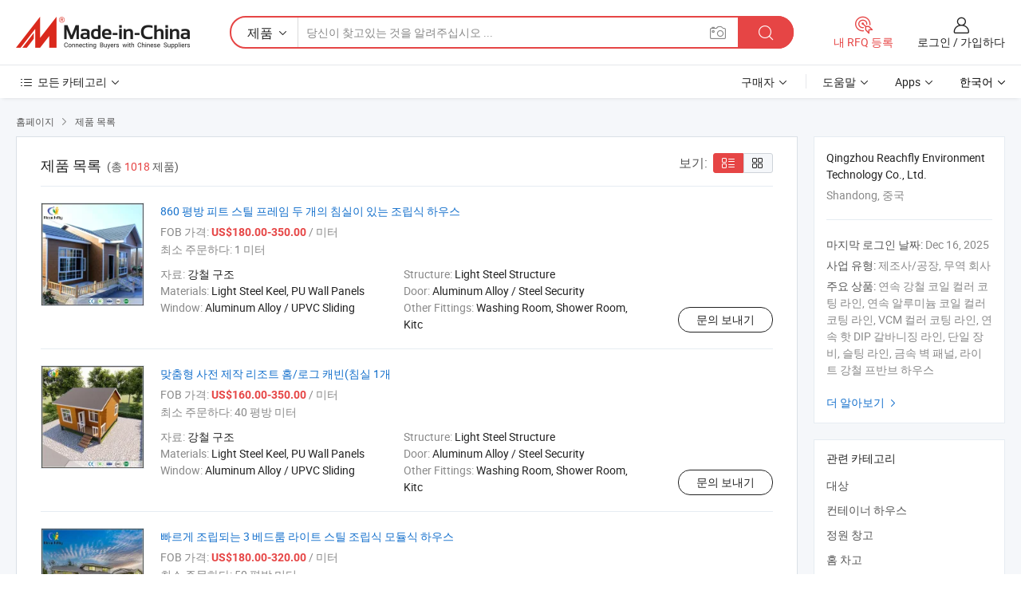

--- FILE ---
content_type: text/html;charset=UTF-8
request_url: https://kr.made-in-china.com/co_reachflypanel/product_group_s_s_1.html
body_size: 18672
content:
<!DOCTYPE HTML>
<html lang="kr">
<head>
    <meta content="text/html; charset=utf-8" http-equiv="Content-Type" />
	<link rel="dns-prefetch" href="//www.micstatic.com">
    <link rel="dns-prefetch" href="//image.made-in-china.com">
    <link rel="dns-prefetch" href="//www.made-in-china.com">
    <link rel="dns-prefetch" href="//pylon.micstatic.com">
    <link rel="dns-prefetch" href="//expo.made-in-china.com">
    <link rel="dns-prefetch" href="//world.made-in-china.com">
    <link rel="dns-prefetch" href="//pic.made-in-china.com">
    <link rel="dns-prefetch" href="//fa.made-in-china.com">
    <meta http-equiv="X-UA-Compatible" content="IE=Edge, chrome=1" />
    <meta name="renderer" content="webkit" />
            <title>대상, 컨테이너 하우스 중국 제조업체 - Qingzhou Reachfly Environment Technology Co., Ltd. 페이지 1.</title>
            <meta name="Keywords" content="Qingzhou Reachfly Environment Technology Co., Ltd., 대상, 컨테이너 하우스, 정원 창고" />
                        <meta name="Description" content="중국 대상, 컨테이너 하우스, 정원 창고 중국 제조업체 및 공급업체 제공 Qingzhou Reachfly Environment Technology Co., Ltd., page1" />
                <link rel="canonical" href="https://kr.made-in-china.com/co_reachflypanel/product_group_s_s_1.html"/>
                <link rel="next" href="https://kr.made-in-china.com/co_reachflypanel/product_group_s_s_2.html"/>
    <link rel="stylesheet" type="text/css" href="https://www.micstatic.com/common/css/global_bdef139a.css" media="all">
    <link rel="stylesheet" type="text/css" href="https://www.micstatic.com/athena/css/free-2017/global_c7e13990.css" media="all">
    <link rel="stylesheet" type="text/css" href="https://www.micstatic.com/common/js/assets/artDialog/2.0.0/skins/default_9d77dce2.css" />
    <link rel="stylesheet" href="https://www.micstatic.com/athena/css/free-2017/list_5cd8ef94.css">
    <link rel="stylesheet" type="text/css" href="https://www.micstatic.com/athena/css/free-2017/list-mlan_0e27595d.css" media="all"/>
    <!--[if IE]>
<script type="text/javascript" src="https://www.micstatic.com/common/js/libs/json2/json2_fad58c0e.js" charset="utf-8" ></script><![endif]-->
<script type="text/javascript" src="https://www.micstatic.com/common/js/libs/jquery_2ad57377.js" charset="utf-8" ></script><script type="text/javascript" src="https://www.micstatic.com/common/js/libs/class.0.3.2_2c7a4288.js" charset="utf-8" ></script><!-- Polyfill Code Begin --><script chaset="utf-8" type="text/javascript" src="https://www.micstatic.com/polyfill/polyfill-simplify_eb12d58d.js"></script><!-- Polyfill Code End --></head>
<body class="res-wrapper" probe-clarity="false" >
    <div style="position:absolute;top:0;left:0;width:1px;height:1px;overflow:hidden">
        <img src="//stat.made-in-china.com/event/rec.gif?type=0&data=%7B%22layout%22%3A%22-1%22%2C%22ct%22%3A%222%22%2C%22pos%22%3A0%2C%22random%22%3A%220%22%2C%22c%22%3A%223%22%2C%22cats%22%3A%5B%7B%22id%22%3A%221527050000%22%2C%22f%22%3A1%7D%2C%7B%22id%22%3A%221527060000%22%2C%22f%22%3A1%7D%2C%7B%22id%22%3A%221527080000%22%2C%22f%22%3A1%7D%2C%7B%22id%22%3A%221527090000%22%2C%22f%22%3A1%7D%2C%7B%22id%22%3A%221527140000%22%2C%22f%22%3A1%7D%2C%7B%22id%22%3A%221527180000%22%2C%22f%22%3A1%7D%2C%7B%22id%22%3A%221527200000%22%2C%22f%22%3A1%7D%2C%7B%22id%22%3A%221527220000%22%2C%22f%22%3A1%7D%2C%7B%22id%22%3A%221527230000%22%2C%22f%22%3A1%7D%2C%7B%22id%22%3A%221527240000%22%2C%22f%22%3A1%7D%2C%7B%22id%22%3A%221540130000%22%2C%22f%22%3A1%7D%2C%7B%22id%22%3A%221579080000%22%2C%22f%22%3A1%7D%2C%7B%22id%22%3A%221912090000%22%2C%22f%22%3A1%7D%2C%7B%22id%22%3A%221930000000%22%2C%22f%22%3A1%7D%2C%7B%22id%22%3A%221949090000%22%2C%22f%22%3A1%7D%2C%7B%22id%22%3A%221958020000%22%2C%22f%22%3A1%7D%2C%7B%22id%22%3A%221958060000%22%2C%22f%22%3A1%7D%2C%7B%22id%22%3A%221963010000%22%2C%22f%22%3A1%7D%2C%7B%22id%22%3A%221963020000%22%2C%22f%22%3A1%7D%2C%7B%22id%22%3A%221963100000%22%2C%22f%22%3A1%7D%2C%7B%22id%22%3A%222752990000%22%2C%22f%22%3A1%7D%5D%7D&st=1766548113845"/>
    </div>
    <input id="rfqClickData" type="hidden" value="type=2&data=%7B%22layout%22%3A%22-1%22%2C%22ct%22%3A%222%22%2C%22pos%22%3A0%2C%22random%22%3A%220%22%2C%22c%22%3A%223%22%2C%22cats%22%3A%5B%7B%22id%22%3A%221527050000%22%2C%22f%22%3A1%7D%2C%7B%22id%22%3A%221527060000%22%2C%22f%22%3A1%7D%2C%7B%22id%22%3A%221527080000%22%2C%22f%22%3A1%7D%2C%7B%22id%22%3A%221527090000%22%2C%22f%22%3A1%7D%2C%7B%22id%22%3A%221527140000%22%2C%22f%22%3A1%7D%2C%7B%22id%22%3A%221527180000%22%2C%22f%22%3A1%7D%2C%7B%22id%22%3A%221527200000%22%2C%22f%22%3A1%7D%2C%7B%22id%22%3A%221527220000%22%2C%22f%22%3A1%7D%2C%7B%22id%22%3A%221527230000%22%2C%22f%22%3A1%7D%2C%7B%22id%22%3A%221527240000%22%2C%22f%22%3A1%7D%2C%7B%22id%22%3A%221540130000%22%2C%22f%22%3A1%7D%2C%7B%22id%22%3A%221579080000%22%2C%22f%22%3A1%7D%2C%7B%22id%22%3A%221912090000%22%2C%22f%22%3A1%7D%2C%7B%22id%22%3A%221930000000%22%2C%22f%22%3A1%7D%2C%7B%22id%22%3A%221949090000%22%2C%22f%22%3A1%7D%2C%7B%22id%22%3A%221958020000%22%2C%22f%22%3A1%7D%2C%7B%22id%22%3A%221958060000%22%2C%22f%22%3A1%7D%2C%7B%22id%22%3A%221963010000%22%2C%22f%22%3A1%7D%2C%7B%22id%22%3A%221963020000%22%2C%22f%22%3A1%7D%2C%7B%22id%22%3A%221963100000%22%2C%22f%22%3A1%7D%2C%7B%22id%22%3A%222752990000%22%2C%22f%22%3A1%7D%5D%7D&st=1766548113845&rfqc=1" />
    <input id="rootpath" type="hidden" value="" />
    <input type="hidden" id="loginUserName" value="reachflypanel"/>
    <input type="hidden" id="enHomeUrl" value="$enHomeUrl"/>
    <input type="hidden" id="pureFreeUrlType" value="$pureFreeUrlType"/>
        <input type="hidden" id="contactUrlParam" value="?plant=kr&from=shrom&type=down&page=p_list">
    <div id="header" ></div>
<script>
    function headerMlanInit() {
        const funcName = 'headerMlan';
        const app = new window[funcName]({target: document.getElementById('header'), props: {props: {"pageType":18,"logoTitle":"제조업체 및 공급업체","logoUrl":null,"base":{"buyerInfo":{"service":"서비스","newUserGuide":"신규 사용자 가이드","auditReport":"Audited Suppliers' Reports","meetSuppliers":"Meet Suppliers","onlineTrading":"Secured Trading Service","buyerCenter":"바이어 센터","contactUs":"우리와 연락 하세요","search":"검색","prodDirectory":"제품 목록","supplierDiscover":"Supplier Discover","sourcingRequest":"포스트 소싱 요청","quickLinks":"Quick Links","myFavorites":"내 즐겨찾기","visitHistory":"검색 기록","buyer":"구매자","blog":"비즈니스 통찰력"},"supplierInfo":{"supplier":"공급업체","joinAdvance":"加入高级会员","tradeServerMarket":"外贸服务市场","memberHome":"外贸e家","cloudExpo":"Smart Expo云展会","onlineTrade":"交易服务","internationalLogis":"国际物流","northAmericaBrandSailing":"北美全渠道出海","micDomesticTradeStation":"中国制造网内贸站"},"helpInfo":{"whyMic":"Why Made-in-China.com","auditSupplierWay":"공급업체 감사는 어떻게 하나요","securePaymentWay":"결제는 어떻게 보호합니까","submitComplaint":"불만사항 제출","contactUs":"우리와 연락 하세요","faq":"FAQ","help":"도움말"},"appsInfo":{"downloadApp":"앱 다운로드!","forBuyer":"구매자를 위해","forSupplier":"공급자를 위해","exploreApp":"앱 독점 할인 살펴보기","apps":"Apps"},"languages":[{"lanCode":0,"simpleName":"en","name":"English","value":"https://reachflypanel.en.made-in-china.com/product-list-1.html"},{"lanCode":5,"simpleName":"es","name":"Español","value":"https://es.made-in-china.com/co_reachflypanel/product_group_s_s_1.html"},{"lanCode":4,"simpleName":"pt","name":"Português","value":"https://pt.made-in-china.com/co_reachflypanel/product_group_s_s_1.html"},{"lanCode":2,"simpleName":"fr","name":"Français","value":"https://fr.made-in-china.com/co_reachflypanel/product_group_s_s_1.html"},{"lanCode":3,"simpleName":"ru","name":"Русский язык","value":"https://ru.made-in-china.com/co_reachflypanel/product_group_s_s_1.html"},{"lanCode":8,"simpleName":"it","name":"Italiano","value":"https://it.made-in-china.com/co_reachflypanel/product_group_s_s_1.html"},{"lanCode":6,"simpleName":"de","name":"Deutsch","value":"https://de.made-in-china.com/co_reachflypanel/product_group_s_s_1.html"},{"lanCode":7,"simpleName":"nl","name":"Nederlands","value":"https://nl.made-in-china.com/co_reachflypanel/product_group_s_s_1.html"},{"lanCode":9,"simpleName":"sa","name":"العربية","value":"https://sa.made-in-china.com/co_reachflypanel/product_group_s_s_1.html"},{"lanCode":11,"simpleName":"kr","name":"한국어","value":"https://kr.made-in-china.com/co_reachflypanel/product_group_s_s_1.html"},{"lanCode":10,"simpleName":"jp","name":"日本語","value":"https://jp.made-in-china.com/co_reachflypanel/product_group_s_s_1.html"},{"lanCode":12,"simpleName":"hi","name":"हिन्दी","value":"https://hi.made-in-china.com/co_reachflypanel/product_group_s_s_1.html"},{"lanCode":13,"simpleName":"th","name":"ภาษาไทย","value":"https://th.made-in-china.com/co_reachflypanel/product_group_s_s_1.html"},{"lanCode":14,"simpleName":"tr","name":"Türkçe","value":"https://tr.made-in-china.com/co_reachflypanel/product_group_s_s_1.html"},{"lanCode":15,"simpleName":"vi","name":"Tiếng Việt","value":"https://vi.made-in-china.com/co_reachflypanel/product_group_s_s_1.html"},{"lanCode":16,"simpleName":"id","name":"Bahasa Indonesia","value":"https://id.made-in-china.com/co_reachflypanel/product_group_s_s_1.html"}],"showMlan":true,"showRules":false,"rules":"Rules","language":"kr","menu":"메뉴","subTitle":null,"subTitleLink":null,"stickyInfo":null},"categoryRegion":{"categories":"모든 카테고리","categoryList":[{"name":"농업 식품","value":"https://kr.made-in-china.com/category1_Agriculture-Food/Agriculture-Food_usssssssss.html","catCode":"1000000000"},{"name":"의류&악세서리","value":"https://kr.made-in-china.com/category1_Apparel-Accessories/Apparel-Accessories_uussssssss.html","catCode":"1100000000"},{"name":"아트&공예","value":"https://kr.made-in-china.com/category1_Arts-Crafts/Arts-Crafts_uyssssssss.html","catCode":"1200000000"},{"name":"자동차와 오토바이와 액세서리","value":"https://kr.made-in-china.com/category1_Auto-Motorcycle-Parts-Accessories/Auto-Motorcycle-Parts-Accessories_yossssssss.html","catCode":"2900000000"},{"name":"가방 케이스 박스","value":"https://kr.made-in-china.com/category1_Bags-Cases-Boxes/Bags-Cases-Boxes_yhssssssss.html","catCode":"2600000000"},{"name":"화학제품","value":"https://kr.made-in-china.com/category1_Chemicals/Chemicals_uissssssss.html","catCode":"1300000000"},{"name":"컴퓨터 제품","value":"https://kr.made-in-china.com/category1_Computer-Products/Computer-Products_iissssssss.html","catCode":"3300000000"},{"name":"건축과 장식재료","value":"https://kr.made-in-china.com/category1_Construction-Decoration/Construction-Decoration_ugssssssss.html","catCode":"1500000000"},{"name":"가전제품","value":"https://kr.made-in-china.com/category1_Consumer-Electronics/Consumer-Electronics_unssssssss.html","catCode":"1400000000"},{"name":"전기전자","value":"https://kr.made-in-china.com/category1_Electrical-Electronics/Electrical-Electronics_uhssssssss.html","catCode":"1600000000"},{"name":"가구","value":"https://kr.made-in-china.com/category1_Furniture/Furniture_yessssssss.html","catCode":"2700000000"},{"name":"의약 위생","value":"https://kr.made-in-china.com/category1_Health-Medicine/Health-Medicine_uessssssss.html","catCode":"1700000000"},{"name":"공업 설비와 부품","value":"https://kr.made-in-china.com/category1_Industrial-Equipment-Components/Industrial-Equipment-Components_inssssssss.html","catCode":"3400000000"},{"name":"측정 기계","value":"https://kr.made-in-china.com/category1_Instruments-Meters/Instruments-Meters_igssssssss.html","catCode":"3500000000"},{"name":"경공업 일용품","value":"https://kr.made-in-china.com/category1_Light-Industry-Daily-Use/Light-Industry-Daily-Use_urssssssss.html","catCode":"1800000000"},{"name":"조명","value":"https://kr.made-in-china.com/category1_Lights-Lighting/Lights-Lighting_isssssssss.html","catCode":"3000000000"},{"name":"제조 가공 기계","value":"https://kr.made-in-china.com/category1_Manufacturing-Processing-Machinery/Manufacturing-Processing-Machinery_uossssssss.html","catCode":"1900000000"},{"name":"야금광산물과 에너지","value":"https://kr.made-in-china.com/category1_Metallurgy-Mineral-Energy/Metallurgy-Mineral-Energy_ysssssssss.html","catCode":"2000000000"},{"name":"사무용 소모품","value":"https://kr.made-in-china.com/category1_Office-Supplies/Office-Supplies_yrssssssss.html","catCode":"2800000000"},{"name":"포장 인쇄","value":"https://kr.made-in-china.com/category1_Packaging-Printing/Packaging-Printing_ihssssssss.html","catCode":"3600000000"},{"name":"보안 보호","value":"https://kr.made-in-china.com/category1_Security-Protection/Security-Protection_ygssssssss.html","catCode":"2500000000"},{"name":"서비스","value":"https://kr.made-in-china.com/category1_Service/Service_ynssssssss.html","catCode":"2400000000"},{"name":"스포츠 레저 용품","value":"https://kr.made-in-china.com/category1_Sporting-Goods-Recreation/Sporting-Goods-Recreation_iussssssss.html","catCode":"3100000000"},{"name":"섬유","value":"https://kr.made-in-china.com/category1_Textile/Textile_yussssssss.html","catCode":"2100000000"},{"name":"철물","value":"https://kr.made-in-china.com/category1_Tools-Hardware/Tools-Hardware_iyssssssss.html","catCode":"3200000000"},{"name":"장난감","value":"https://kr.made-in-china.com/category1_Toys/Toys_yyssssssss.html","catCode":"2200000000"},{"name":"교통 운송","value":"https://kr.made-in-china.com/category1_Transportation/Transportation_yissssssss.html","catCode":"2300000000"}],"more":"더 보기"},"searchRegion":{"show":false,"lookingFor":"당신이 찾고있는 것을 알려주십시오 ...","homeUrl":"//kr.made-in-china.com","products":"제품","suppliers":"공급업체","auditedFactory":"Audited Factory","uploadImage":"이미지 업로드","max20MbPerImage":"이미지당 최대 20MB","yourRecentKeywords":"최근 키워드","clearHistory":"기록 지우기","popularSearches":"관련 검색","relatedSearches":"더 보기","more":null,"maxSizeErrorMsg":"업로드에 실패했습니다. 최대 이미지 크기는 20MB입니다.","noNetworkErrorMsg":"네트워크 연결이 안됩니다. 네트워크 설정을 확인하고 다시 시도하세요.","uploadFailedErrorMsg":"업로드에 실패했습니다. 이미지 형식이 잘못되었습니다. 지원되는 형식: JPG,PNG,BMP.","relatedList":null,"relatedTitle":null,"relatedTitleLink":null,"formParams":null,"mlanFormParams":{"keyword":null,"inputkeyword":null,"type":null,"currentTab":null,"currentPage":null,"currentCat":null,"currentRegion":null,"currentProp":null,"submitPageUrl":null,"parentCat":null,"otherSearch":null,"currentAllCatalogCodes":null,"sgsMembership":null,"memberLevel":null,"topOrder":null,"size":null,"more":"더","less":"less","staticUrl50":null,"staticUrl10":null,"staticUrl30":null,"condition":"0","conditionParamsList":[{"condition":"0","conditionName":null,"action":"https://kr.made-in-china.com/quality-china-product/middleSearch","searchUrl":null,"inputPlaceholder":null},{"condition":"1","conditionName":null,"action":"/companySearch?keyword=#word#","searchUrl":null,"inputPlaceholder":null}]},"enterKeywordTips":"검색을 위해 최소한 키워드를 입력하십시오.","openMultiSearch":false},"frequentRegion":{"rfq":{"rfq":"내 RFQ 등록","searchRfq":"Search RFQs","acquireRfqHover":"필요한 사항을 알려주시고 견적을 받는 쉬운 방법을 시도해 보십시오!","searchRfqHover":"Discover quality RFQs and connect with big-budget buyers"},"account":{"account":"계정","signIn":"로그인","join":"가입하다","newUser":"새로운 사용자","joinFree":"무료 가입","or":"또는","socialLogin":"로그인, 무료 가입 또는 Facebook, Linkedin, Twitter, Google, %s로 계속하기를 클릭하여 %sUser Agreement%s 및 %sPrivacy Policy%s에 동의합니다.","message":"메시지","quotes":"인용 부호","orders":"명령","favorites":"즐겨 찾기","visitHistory":"검색 기록","postSourcingRequest":"포스트 소싱 요청","hi":"안녕","signOut":"로그 아웃","manageProduct":"제품 관리","editShowroom":"쇼룸 편집","username":"","userType":null,"foreignIP":true,"currentYear":2025,"userAgreement":"사용자 약관","privacyPolicy":"개인정보 보호정책"},"message":{"message":"메시지","signIn":"로그인","join":"가입하다","newUser":"새로운 사용자","joinFree":"무료 가입","viewNewMsg":"Sign in to view the new messages","inquiry":"문의","rfq":"RFQs","awaitingPayment":"Awaiting payments","chat":"채팅","awaitingQuotation":"견적 대기 중"},"cart":{"cart":"문의바구니"}},"busiRegion":null,"previewRegion":null}}});
		const hoc=o=>(o.__proto__.$get=function(o){return this.$$.ctx[this.$$.props[o]]},o.__proto__.$getKeys=function(){return Object.keys(this.$$.props)},o.__proto__.$getProps=function(){return this.$get("props")},o.__proto__.$setProps=function(o){var t=this.$getKeys(),s={},p=this;t.forEach(function(o){s[o]=p.$get(o)}),s.props=Object.assign({},s.props,o),this.$set(s)},o.__proto__.$help=function(){console.log("\n            $set(props): void             | 设置props的值\n            $get(key: string): any        | 获取props指定key的值\n            $getKeys(): string[]          | 获取props所有key\n            $getProps(): any              | 获取props里key为props的值（适用nail）\n            $setProps(params: any): void  | 设置props里key为props的值（适用nail）\n            $on(ev, callback): func       | 添加事件监听，返回移除事件监听的函数\n            $destroy(): void              | 销毁组件并触发onDestroy事件\n        ")},o);
        window[`${funcName}Api`] = hoc(app);
    };
</script><script type="text/javascript" crossorigin="anonymous" onload="headerMlanInit()" src="https://www.micstatic.com/nail/pc/header-mlan_d82e6674.js"></script>    <div class="page">
        <div class="grid">
<script class="J-mlan-config" type="text/data-lang" data-lang="kr">
        {
            "keywordRequired": "검색을 위해 최소한 키워드를 입력하십시오."
        }

</script><div class="page-product-list">
  <div class="list-wrapper cf">
    <div class="main-wrap">
      <div class="main">
        <input type="hidden" id="sensor_pg_v" value="cid:nMqmcNAFCfIC,p:1,tp:104,stp:10402"/>
        <div class="crumb">
    <span>
                    <a rel="nofollow" href="//kr.made-in-china.com/">
                    <span>홈페이지</span>
        </a>
    </span>
    <i class="micon">&#xe008;</i>
    <span>
                                <a href="https://kr.made-in-china.com/html/category.html">
                            <span>제품 목록</span>
            </a>
            </span>
    </div>
        <div class="main-block product-list J-product-list">
          <div class="main-block-title">
            <div class="title-wrap">
                <h1>제품 목록</h1>
                <span class="total">
                                                                                            (총 <span class="num">1018</span> 제품)
                                    </span>
            </div>
            <div class="refine-sort">
              <div class="list-switch">
                <span class="text">보기: </span>
                <span class="list-switch-types">
                    <a href="javascript:void(0);" rel="nofollow" class="list-switch-btn list-switch-btn-left J-switch-btn selected">
                      <i class="ob-icon icon-list"></i>
                      <div class="tip arrow-bottom tip-switch-list">
                         <div class="tip-con">
                             <p class="tip-para">목록보기</p>
                         </div>
                         <span class="arrow arrow-out">
                             <span class="arrow arrow-in"></span>
                         </span>
                     </div>
                    </a>
                    <a href="javascript:void(0);" rel="nofollow" class="list-switch-btn list-switch-btn-right J-switch-btn">
                      <i class="ob-icon icon-gallery"></i>
                      <div class="tip arrow-bottom tip-switch-gallery">
                         <div class="tip-con">
                             <p class="tip-para">갤러리 보기</p>
                         </div>
                         <span class="arrow arrow-out">
                             <span class="arrow arrow-in"></span>
                         </span>
                      </div>
                    </a>
				        </span>
              </div>
            </div>
          </div>
          <div class="main-block-wrap">
                          <div class="prod-item-wrap">
                                                  <div class="prod-item">
                    <div class="prod-pic">
                      <div class="img-wp">
                        <div class="hv-align-inner">
                          <a href="https://kr.made-in-china.com/co_reachflypanel/product_860-Square-Feet-Steel-Frame-Prefabricated-House-with-Two-Bedrooms_enisiryyy.html"
                             ads-data="st:8,pdid:pKgmPUQVqIRN,pcid:nMqmcNAFCfIC,a:1">
                                                          <img src="//www.micstatic.com/athena/img/transparent.png"
                                data-original="//image.made-in-china.com/2f1j00aUuGNOdkCIgS/860-Square-Feet-Steel-Frame-Prefabricated-House-with-Two-Bedrooms.jpg" alt="860 평방 피트 스틸 프레임 두 개의 침실이 있는 조립식 하우스"
                                title="860 평방 피트 스틸 프레임 두 개의 침실이 있는 조립식 하우스">
                                                      </a>
                        </div>
                      </div>
                    </div>
                    <div class="prod-txt-wrap">
                      <div class="prod-name">
                        <a href="https://kr.made-in-china.com/co_reachflypanel/product_860-Square-Feet-Steel-Frame-Prefabricated-House-with-Two-Bedrooms_enisiryyy.html"
                           title="860 평방 피트 스틸 프레임 두 개의 침실이 있는 조립식 하우스"
                           ads-data="st:1,pdid:pKgmPUQVqIRN,pcid:nMqmcNAFCfIC,a:1">
                          860 평방 피트 스틸 프레임 두 개의 침실이 있는 조립식 하우스
                        </a>
                      </div>
                                              <div class="prod-fob">
                          <span>FOB 가격:</span> <strong>US$180.00-350.00</strong> / 미터
                        </div>
                                                                    <div class="prod-ord">
                          <span>최소 주문하다:</span> 1 미터
                        </div>
                                                                  <div class="prod-params">
                            <ul class="prod-list">
                                                                    <li>자료: <span class="prod-val">강철 구조</span>
                                    </li>
                                                                    <li>Structure: <span class="prod-val">Light Steel Structure</span>
                                    </li>
                                                                    <li>Materials: <span class="prod-val">Light Steel Keel, PU Wall Panels</span>
                                    </li>
                                                                    <li>Door: <span class="prod-val">Aluminum Alloy / Steel Security</span>
                                    </li>
                                                                    <li>Window: <span class="prod-val">Aluminum Alloy / UPVC Sliding</span>
                                    </li>
                                                                    <li>Other Fittings: <span class="prod-val">Washing Room, Shower Room, Kitc</span>
                                    </li>
                                                            </ul>
                        </div>
                  </div>
                                          <div class="prod-act">
                        <a href="//www.made-in-china.com/sendInquiry/prod_pKgmPUQVqIRN_nMqmcNAFCfIC.html?plant=kr&from=shrom&type=down&page=p_list"
                                                       target="_blank" rel="nofollow"
                                                       class="btn btn-main btn-small"
                                                       ads-data="st:5,pdid:pKgmPUQVqIRN,pcid:nMqmcNAFCfIC,a:1">
                          문의 보내기 </a>
                      </div>
                                      </div>
                                  <div class="prod-item">
                    <div class="prod-pic">
                      <div class="img-wp">
                        <div class="hv-align-inner">
                          <a href="https://kr.made-in-china.com/co_reachflypanel/product_Customized-Prefabricated-Resort-Home-Log-Cabin-with-1-Bedroom_enisnsiey.html"
                             ads-data="st:8,pdid:zBgQivEJmHYx,pcid:nMqmcNAFCfIC,a:1">
                                                          <img src="//www.micstatic.com/athena/img/transparent.png"
                                data-original="//image.made-in-china.com/2f1j00ZGERPYpcqhzA/Customized-Prefabricated-Resort-Home-Log-Cabin-with-1-Bedroom.jpg" alt="맞춤형 사전 제작 리조트 홈/로그 캐빈(침실 1개"
                                title="맞춤형 사전 제작 리조트 홈/로그 캐빈(침실 1개">
                                                      </a>
                        </div>
                      </div>
                    </div>
                    <div class="prod-txt-wrap">
                      <div class="prod-name">
                        <a href="https://kr.made-in-china.com/co_reachflypanel/product_Customized-Prefabricated-Resort-Home-Log-Cabin-with-1-Bedroom_enisnsiey.html"
                           title="맞춤형 사전 제작 리조트 홈/로그 캐빈(침실 1개"
                           ads-data="st:1,pdid:zBgQivEJmHYx,pcid:nMqmcNAFCfIC,a:1">
                          맞춤형 사전 제작 리조트 홈/로그 캐빈(침실 1개
                        </a>
                      </div>
                                              <div class="prod-fob">
                          <span>FOB 가격:</span> <strong>US$160.00-350.00</strong> / 미터
                        </div>
                                                                    <div class="prod-ord">
                          <span>최소 주문하다:</span> 40 평방 미터
                        </div>
                                                                  <div class="prod-params">
                            <ul class="prod-list">
                                                                    <li>자료: <span class="prod-val">강철 구조</span>
                                    </li>
                                                                    <li>Structure: <span class="prod-val">Light Steel Structure</span>
                                    </li>
                                                                    <li>Materials: <span class="prod-val">Light Steel Keel, PU Wall Panels</span>
                                    </li>
                                                                    <li>Door: <span class="prod-val">Aluminum Alloy / Steel Security</span>
                                    </li>
                                                                    <li>Window: <span class="prod-val">Aluminum Alloy / UPVC Sliding</span>
                                    </li>
                                                                    <li>Other Fittings: <span class="prod-val">Washing Room, Shower Room, Kitc</span>
                                    </li>
                                                            </ul>
                        </div>
                  </div>
                                          <div class="prod-act">
                        <a href="//www.made-in-china.com/sendInquiry/prod_zBgQivEJmHYx_nMqmcNAFCfIC.html?plant=kr&from=shrom&type=down&page=p_list"
                                                       target="_blank" rel="nofollow"
                                                       class="btn btn-main btn-small"
                                                       ads-data="st:5,pdid:zBgQivEJmHYx,pcid:nMqmcNAFCfIC,a:1">
                          문의 보내기 </a>
                      </div>
                                      </div>
                                  <div class="prod-item">
                    <div class="prod-pic">
                      <div class="img-wp">
                        <div class="hv-align-inner">
                          <a href="https://kr.made-in-china.com/co_reachflypanel/product_Quick-Assembled-3-Bedrooms-Light-Steel-Prefabricated-Modular-House_eniuuyrry.html"
                             ads-data="st:8,pdid:CSPxastvgiYR,pcid:nMqmcNAFCfIC,a:1">
                                                          <img src="//www.micstatic.com/athena/img/transparent.png"
                                data-original="//image.made-in-china.com/2f1j00ZROUIFpgZVrm/Quick-Assembled-3-Bedrooms-Light-Steel-Prefabricated-Modular-House.jpg" alt="빠르게 조립되는 3 베드룸 라이트 스틸 조립식 모듈식 하우스"
                                title="빠르게 조립되는 3 베드룸 라이트 스틸 조립식 모듈식 하우스">
                                                      </a>
                        </div>
                      </div>
                    </div>
                    <div class="prod-txt-wrap">
                      <div class="prod-name">
                        <a href="https://kr.made-in-china.com/co_reachflypanel/product_Quick-Assembled-3-Bedrooms-Light-Steel-Prefabricated-Modular-House_eniuuyrry.html"
                           title="빠르게 조립되는 3 베드룸 라이트 스틸 조립식 모듈식 하우스"
                           ads-data="st:1,pdid:CSPxastvgiYR,pcid:nMqmcNAFCfIC,a:1">
                          빠르게 조립되는 3 베드룸 라이트 스틸 조립식 모듈식 하우스
                        </a>
                      </div>
                                              <div class="prod-fob">
                          <span>FOB 가격:</span> <strong>US$180.00-320.00</strong> / 미터
                        </div>
                                                                    <div class="prod-ord">
                          <span>최소 주문하다:</span> 50 평방 미터
                        </div>
                                                                  <div class="prod-params">
                            <ul class="prod-list">
                                                                    <li>자료: <span class="prod-val">강철 구조</span>
                                    </li>
                                                                    <li>Structure: <span class="prod-val">Light Steel Structure</span>
                                    </li>
                                                                    <li>Materials: <span class="prod-val">Light Steel Keel, PU Wall Panels</span>
                                    </li>
                                                                    <li>Door: <span class="prod-val">Aluminum Alloy / Steel Security</span>
                                    </li>
                                                                    <li>Window: <span class="prod-val">Aluminum Alloy / UPVC Sliding</span>
                                    </li>
                                                                    <li>Other Fittings: <span class="prod-val">Washing Room, Shower Room, Kitc</span>
                                    </li>
                                                            </ul>
                        </div>
                  </div>
                                          <div class="prod-act">
                        <a href="//www.made-in-china.com/sendInquiry/prod_CSPxastvgiYR_nMqmcNAFCfIC.html?plant=kr&from=shrom&type=down&page=p_list"
                                                       target="_blank" rel="nofollow"
                                                       class="btn btn-main btn-small"
                                                       ads-data="st:5,pdid:CSPxastvgiYR,pcid:nMqmcNAFCfIC,a:1">
                          문의 보내기 </a>
                      </div>
                                      </div>
                                  <div class="prod-item">
                    <div class="prod-pic">
                      <div class="img-wp">
                        <div class="hv-align-inner">
                          <a href="https://kr.made-in-china.com/co_reachflypanel/product_Prefabricated-Steel-Container-Mini-a-Frame-House-with-Metal-Siding_ennirghiy.html"
                             ads-data="st:8,pdid:eXlnNPgCnDYk,pcid:nMqmcNAFCfIC,a:1">
                                                          <img src="//www.micstatic.com/athena/img/transparent.png"
                                data-original="//image.made-in-china.com/2f1j00gtNcyQGHAmbn/Prefabricated-Steel-Container-Mini-a-Frame-House-with-Metal-Siding.jpg" alt="금속 사이딩의 조립식 강철 컨테이너 미니 A 프레임 하우스"
                                title="금속 사이딩의 조립식 강철 컨테이너 미니 A 프레임 하우스">
                                                      </a>
                        </div>
                      </div>
                    </div>
                    <div class="prod-txt-wrap">
                      <div class="prod-name">
                        <a href="https://kr.made-in-china.com/co_reachflypanel/product_Prefabricated-Steel-Container-Mini-a-Frame-House-with-Metal-Siding_ennirghiy.html"
                           title="금속 사이딩의 조립식 강철 컨테이너 미니 A 프레임 하우스"
                           ads-data="st:1,pdid:eXlnNPgCnDYk,pcid:nMqmcNAFCfIC,a:1">
                          금속 사이딩의 조립식 강철 컨테이너 미니 A 프레임 하우스
                        </a>
                      </div>
                                              <div class="prod-fob">
                          <span>FOB 가격:</span> <strong>US$13,000.00-18,000.00</strong> / ...
                        </div>
                                                                    <div class="prod-ord">
                          <span>최소 주문하다:</span> 1 세트
                        </div>
                                                                  <div class="prod-params">
                            <ul class="prod-list">
                                                                    <li>자료: <span class="prod-val">강철 구조</span>
                                    </li>
                                                                    <li>Structure: <span class="prod-val">Light Steel Structure</span>
                                    </li>
                                                                    <li>Materials: <span class="prod-val">Light Steel Keel, PU Wall Panels</span>
                                    </li>
                                                                    <li>Door: <span class="prod-val">Aluminum Alloy / Steel Security</span>
                                    </li>
                                                                    <li>Window: <span class="prod-val">Aluminum Alloy / UPVC Sliding</span>
                                    </li>
                                                                    <li>Other Fittings: <span class="prod-val">Washing Room, Shower Room, Kitc</span>
                                    </li>
                                                            </ul>
                        </div>
                  </div>
                                          <div class="prod-act">
                        <a href="//www.made-in-china.com/sendInquiry/prod_eXlnNPgCnDYk_nMqmcNAFCfIC.html?plant=kr&from=shrom&type=down&page=p_list"
                                                       target="_blank" rel="nofollow"
                                                       class="btn btn-main btn-small"
                                                       ads-data="st:5,pdid:eXlnNPgCnDYk,pcid:nMqmcNAFCfIC,a:1">
                          문의 보내기 </a>
                      </div>
                                      </div>
                                  <div class="prod-item">
                    <div class="prod-pic">
                      <div class="img-wp">
                        <div class="hv-align-inner">
                          <a href="https://kr.made-in-china.com/co_reachflypanel/product_Modular-Container-House-Light-Steel-a-Frame-Houses-Log-Cabin_ennyioghy.html"
                             ads-data="st:8,pdid:WSHJgoUPhDpF,pcid:nMqmcNAFCfIC,a:1">
                                                          <img src="//www.micstatic.com/athena/img/transparent.png"
                                data-original="//image.made-in-china.com/2f1j00ErnUgLDdVQui/Modular-Container-House-Light-Steel-a-Frame-Houses-Log-Cabin.jpg" alt="모듈식 컨테이너 하우스 라이트 스틸 A 프레임에는 로그 캐빈이 있습니다"
                                title="모듈식 컨테이너 하우스 라이트 스틸 A 프레임에는 로그 캐빈이 있습니다">
                                                      </a>
                        </div>
                      </div>
                    </div>
                    <div class="prod-txt-wrap">
                      <div class="prod-name">
                        <a href="https://kr.made-in-china.com/co_reachflypanel/product_Modular-Container-House-Light-Steel-a-Frame-Houses-Log-Cabin_ennyioghy.html"
                           title="모듈식 컨테이너 하우스 라이트 스틸 A 프레임에는 로그 캐빈이 있습니다"
                           ads-data="st:1,pdid:WSHJgoUPhDpF,pcid:nMqmcNAFCfIC,a:1">
                          모듈식 컨테이너 하우스 라이트 스틸 A 프레임에는 로그 캐빈이 있습니다
                        </a>
                      </div>
                                              <div class="prod-fob">
                          <span>FOB 가격:</span> <strong>US$15,000.00-16,000.00</strong> / ...
                        </div>
                                                                    <div class="prod-ord">
                          <span>최소 주문하다:</span> 1 세트
                        </div>
                                                                  <div class="prod-params">
                            <ul class="prod-list">
                                                                    <li>자료: <span class="prod-val">강철 구조</span>
                                    </li>
                                                                    <li>Structure: <span class="prod-val">Light Steel Structure</span>
                                    </li>
                                                                    <li>Materials: <span class="prod-val">Light Steel Keel, PU Wall Panels</span>
                                    </li>
                                                                    <li>Door: <span class="prod-val">Aluminum Alloy / Steel Security</span>
                                    </li>
                                                                    <li>Window: <span class="prod-val">Aluminum Alloy / UPVC Sliding</span>
                                    </li>
                                                                    <li>Other Fittings: <span class="prod-val">Washing Room, Shower Room, Kitc</span>
                                    </li>
                                                            </ul>
                        </div>
                  </div>
                                          <div class="prod-act">
                        <a href="//www.made-in-china.com/sendInquiry/prod_WSHJgoUPhDpF_nMqmcNAFCfIC.html?plant=kr&from=shrom&type=down&page=p_list"
                                                       target="_blank" rel="nofollow"
                                                       class="btn btn-main btn-small"
                                                       ads-data="st:5,pdid:WSHJgoUPhDpF,pcid:nMqmcNAFCfIC,a:1">
                          문의 보내기 </a>
                      </div>
                                      </div>
                                  <div class="prod-item">
                    <div class="prod-pic">
                      <div class="img-wp">
                        <div class="hv-align-inner">
                          <a href="https://kr.made-in-china.com/co_reachflypanel/product_Luxury-Steel-SIP-Structure-Wooden-Prefab-House-Log-Cabin_enngheriy.html"
                             ads-data="st:8,pdid:sBDnMzcGXlpK,pcid:nMqmcNAFCfIC,a:1">
                                                          <img src="//www.micstatic.com/athena/img/transparent.png"
                                data-original="//image.made-in-china.com/2f1j00YReUAaOhYPzM/Luxury-Steel-SIP-Structure-Wooden-Prefab-House-Log-Cabin.jpg" alt="럭셔리 스틸 SIP 구조 목재 반장실 통나무집"
                                title="럭셔리 스틸 SIP 구조 목재 반장실 통나무집">
                                                      </a>
                        </div>
                      </div>
                    </div>
                    <div class="prod-txt-wrap">
                      <div class="prod-name">
                        <a href="https://kr.made-in-china.com/co_reachflypanel/product_Luxury-Steel-SIP-Structure-Wooden-Prefab-House-Log-Cabin_enngheriy.html"
                           title="럭셔리 스틸 SIP 구조 목재 반장실 통나무집"
                           ads-data="st:1,pdid:sBDnMzcGXlpK,pcid:nMqmcNAFCfIC,a:1">
                          럭셔리 스틸 SIP 구조 목재 반장실 통나무집
                        </a>
                      </div>
                                              <div class="prod-fob">
                          <span>FOB 가격:</span> <strong>US$180.00-320.00</strong> / 미터
                        </div>
                                                                    <div class="prod-ord">
                          <span>최소 주문하다:</span> 50 평방 미터
                        </div>
                                                                  <div class="prod-params">
                            <ul class="prod-list">
                                                                    <li>Structure: <span class="prod-val">Light Steel Structure</span>
                                    </li>
                                                                    <li>Materials: <span class="prod-val">Light Steel Keel, PU Wall Panels</span>
                                    </li>
                                                                    <li>Door: <span class="prod-val">Aluminum Alloy / Steel Security</span>
                                    </li>
                                                                    <li>Window: <span class="prod-val">Aluminum Alloy / UPVC Sliding</span>
                                    </li>
                                                                    <li>Other Fittings: <span class="prod-val">Washing Room, Shower Room, Kitchen</span>
                                    </li>
                                                                    <li>Auxiliary System: <span class="prod-val">Falling Water System / Drainage</span>
                                    </li>
                                                            </ul>
                        </div>
                  </div>
                                          <div class="prod-act">
                        <a href="//www.made-in-china.com/sendInquiry/prod_sBDnMzcGXlpK_nMqmcNAFCfIC.html?plant=kr&from=shrom&type=down&page=p_list"
                                                       target="_blank" rel="nofollow"
                                                       class="btn btn-main btn-small"
                                                       ads-data="st:5,pdid:sBDnMzcGXlpK,pcid:nMqmcNAFCfIC,a:1">
                          문의 보내기 </a>
                      </div>
                                      </div>
                                  <div class="prod-item">
                    <div class="prod-pic">
                      <div class="img-wp">
                        <div class="hv-align-inner">
                          <a href="https://kr.made-in-china.com/co_reachflypanel/product_a-Frame-Living-Prefabricated-Villa-Beach-House-Resort-House-with-Loft_enngeosuy.html"
                             ads-data="st:8,pdid:JSImBGhOCiYF,pcid:nMqmcNAFCfIC,a:1">
                                                          <img src="//www.micstatic.com/athena/img/transparent.png"
                                data-original="//image.made-in-china.com/2f1j00HiquVZarvbgp/a-Frame-Living-Prefabricated-Villa-Beach-House-Resort-House-with-Loft.jpg" alt="프레임 리빙 프리패브 빌라 비치 하우스 / 로프트 리조트 하우스"
                                title="프레임 리빙 프리패브 빌라 비치 하우스 / 로프트 리조트 하우스">
                                                      </a>
                        </div>
                      </div>
                    </div>
                    <div class="prod-txt-wrap">
                      <div class="prod-name">
                        <a href="https://kr.made-in-china.com/co_reachflypanel/product_a-Frame-Living-Prefabricated-Villa-Beach-House-Resort-House-with-Loft_enngeosuy.html"
                           title="프레임 리빙 프리패브 빌라 비치 하우스 / 로프트 리조트 하우스"
                           ads-data="st:1,pdid:JSImBGhOCiYF,pcid:nMqmcNAFCfIC,a:1">
                          프레임 리빙 프리패브 빌라 비치 하우스 / 로프트 리조트 하우스
                        </a>
                      </div>
                                              <div class="prod-fob">
                          <span>FOB 가격:</span> <strong>US$13,000.00-20,000.00</strong> / ...
                        </div>
                                                                    <div class="prod-ord">
                          <span>최소 주문하다:</span> 1 세트
                        </div>
                                                                  <div class="prod-params">
                            <ul class="prod-list">
                                                                    <li>자료: <span class="prod-val">강철 구조</span>
                                    </li>
                                                                    <li>Structure: <span class="prod-val">Light Steel Structure</span>
                                    </li>
                                                                    <li>Materials: <span class="prod-val">Light Steel Keel, PU Wall Panels</span>
                                    </li>
                                                                    <li>Door: <span class="prod-val">Aluminum Alloy / Steel Security</span>
                                    </li>
                                                                    <li>Window: <span class="prod-val">Aluminum Alloy / UPVC Sliding</span>
                                    </li>
                                                                    <li>Other Fittings: <span class="prod-val">Washing Room, Shower Room, Kitchen</span>
                                    </li>
                                                            </ul>
                        </div>
                  </div>
                                          <div class="prod-act">
                        <a href="//www.made-in-china.com/sendInquiry/prod_JSImBGhOCiYF_nMqmcNAFCfIC.html?plant=kr&from=shrom&type=down&page=p_list"
                                                       target="_blank" rel="nofollow"
                                                       class="btn btn-main btn-small"
                                                       ads-data="st:5,pdid:JSImBGhOCiYF,pcid:nMqmcNAFCfIC,a:1">
                          문의 보내기 </a>
                      </div>
                                      </div>
                                  <div class="prod-item">
                    <div class="prod-pic">
                      <div class="img-wp">
                        <div class="hv-align-inner">
                          <a href="https://kr.made-in-china.com/co_reachflypanel/product_Movable-Modern-Portable-Prefabricated-Prefab-a-Frame-Triangle-Houses_eneseseny.html"
                             ads-data="st:8,pdid:vBSQKHmPaiUE,pcid:nMqmcNAFCfIC,a:1">
                                                          <img src="//www.micstatic.com/athena/img/transparent.png"
                                data-original="//image.made-in-china.com/2f1j00ucDpglzruTpF/Movable-Modern-Portable-Prefabricated-Prefab-a-Frame-Triangle-Houses.jpg" alt="이동식 현대식 휴대용 전조제작/반주 프레임 트라이앵글 하우스"
                                title="이동식 현대식 휴대용 전조제작/반주 프레임 트라이앵글 하우스">
                                                      </a>
                        </div>
                      </div>
                    </div>
                    <div class="prod-txt-wrap">
                      <div class="prod-name">
                        <a href="https://kr.made-in-china.com/co_reachflypanel/product_Movable-Modern-Portable-Prefabricated-Prefab-a-Frame-Triangle-Houses_eneseseny.html"
                           title="이동식 현대식 휴대용 전조제작/반주 프레임 트라이앵글 하우스"
                           ads-data="st:1,pdid:vBSQKHmPaiUE,pcid:nMqmcNAFCfIC,a:1">
                          이동식 현대식 휴대용 전조제작/반주 프레임 트라이앵글 하우스
                        </a>
                      </div>
                                              <div class="prod-fob">
                          <span>FOB 가격:</span> <strong>US$14,000.00-15,000.00</strong> / ...
                        </div>
                                                                    <div class="prod-ord">
                          <span>최소 주문하다:</span> 1 세트
                        </div>
                                                                  <div class="prod-params">
                            <ul class="prod-list">
                                                                    <li>자료: <span class="prod-val">강철 구조</span>
                                    </li>
                                                                    <li>Structure: <span class="prod-val">Light Steel Structure</span>
                                    </li>
                                                                    <li>Materials: <span class="prod-val">Light Steel Keel, PU Wall Panels</span>
                                    </li>
                                                                    <li>Door: <span class="prod-val">Aluminum Alloy / Steel Security</span>
                                    </li>
                                                                    <li>Window: <span class="prod-val">Aluminum Alloy / UPVC Sliding</span>
                                    </li>
                                                                    <li>Other Fittings: <span class="prod-val">Washing Room, Shower Room, Kitchen</span>
                                    </li>
                                                            </ul>
                        </div>
                  </div>
                                          <div class="prod-act">
                        <a href="//www.made-in-china.com/sendInquiry/prod_vBSQKHmPaiUE_nMqmcNAFCfIC.html?plant=kr&from=shrom&type=down&page=p_list"
                                                       target="_blank" rel="nofollow"
                                                       class="btn btn-main btn-small"
                                                       ads-data="st:5,pdid:vBSQKHmPaiUE,pcid:nMqmcNAFCfIC,a:1">
                          문의 보내기 </a>
                      </div>
                                      </div>
                                  <div class="prod-item">
                    <div class="prod-pic">
                      <div class="img-wp">
                        <div class="hv-align-inner">
                          <a href="https://kr.made-in-china.com/co_reachflypanel/product_Prefabricated-Log-House-for-Living_egegeruhy.html"
                             ads-data="st:8,pdid:AvXxKqkylVrC,pcid:nMqmcNAFCfIC,a:1">
                                                          <img src="//www.micstatic.com/athena/img/transparent.png"
                                data-original="//image.made-in-china.com/2f1j00BmQEtraGunpi/Prefabricated-Log-House-for-Living.jpg" alt="생활을 위한 사전 제작된 로그 하우스"
                                title="생활을 위한 사전 제작된 로그 하우스">
                                                      </a>
                        </div>
                      </div>
                    </div>
                    <div class="prod-txt-wrap">
                      <div class="prod-name">
                        <a href="https://kr.made-in-china.com/co_reachflypanel/product_Prefabricated-Log-House-for-Living_egegeruhy.html"
                           title="생활을 위한 사전 제작된 로그 하우스"
                           ads-data="st:1,pdid:AvXxKqkylVrC,pcid:nMqmcNAFCfIC,a:1">
                          생활을 위한 사전 제작된 로그 하우스
                        </a>
                      </div>
                                              <div class="prod-fob">
                          <span>FOB 가격:</span> <strong>US$8,000.00-9,000.00</strong> / 세트
                        </div>
                                                                    <div class="prod-ord">
                          <span>최소 주문하다:</span> 5 세트
                        </div>
                                                                  <div class="prod-params">
                            <ul class="prod-list">
                                                                    <li>Structure: <span class="prod-val">G550 C89mm Steel Frame</span>
                                    </li>
                                                                    <li>Wall Panels: <span class="prod-val">Reachfly Decorative Panels</span>
                                    </li>
                                                                    <li>Insulation Material: <span class="prod-val">Rockwool/Fiberglass Wool</span>
                                    </li>
                                                                    <li>Floor: <span class="prod-val">Plywood/MGO Board</span>
                                    </li>
                                                                    <li>Roofing: <span class="prod-val">Asphalt Shingles/Metal Tiles</span>
                                    </li>
                                                                    <li>Window: <span class="prod-val">Aluminum Alloy Window with Double Glasses</span>
                                    </li>
                                                            </ul>
                        </div>
                  </div>
                                          <div class="prod-act">
                        <a href="//www.made-in-china.com/sendInquiry/prod_AvXxKqkylVrC_nMqmcNAFCfIC.html?plant=kr&from=shrom&type=down&page=p_list"
                                                       target="_blank" rel="nofollow"
                                                       class="btn btn-main btn-small"
                                                       ads-data="st:5,pdid:AvXxKqkylVrC,pcid:nMqmcNAFCfIC,a:1">
                          문의 보내기 </a>
                      </div>
                                      </div>
                                  <div class="prod-item">
                    <div class="prod-pic">
                      <div class="img-wp">
                        <div class="hv-align-inner">
                          <a href="https://kr.made-in-china.com/co_reachflypanel/product_Hurricane-Proof-Modern-2-Storey-Steel-Frame-Prefab-House-with-3-Bedrooms_egeeugnry.html"
                             ads-data="st:8,pdid:IKBmayvlnkUh,pcid:nMqmcNAFCfIC,a:1">
                                                          <img src="//www.micstatic.com/athena/img/transparent.png"
                                data-original="//image.made-in-china.com/2f1j00AVWucBNzEhRk/Hurricane-Proof-Modern-2-Storey-Steel-Frame-Prefab-House-with-3-Bedrooms.jpg" alt="Hurricane Proof Modern 2층 스틸 프레임 프반브 하우스 침실 3개"
                                title="Hurricane Proof Modern 2층 스틸 프레임 프반브 하우스 침실 3개">
                                                      </a>
                        </div>
                      </div>
                    </div>
                    <div class="prod-txt-wrap">
                      <div class="prod-name">
                        <a href="https://kr.made-in-china.com/co_reachflypanel/product_Hurricane-Proof-Modern-2-Storey-Steel-Frame-Prefab-House-with-3-Bedrooms_egeeugnry.html"
                           title="Hurricane Proof Modern 2층 스틸 프레임 프반브 하우스 침실 3개"
                           ads-data="st:1,pdid:IKBmayvlnkUh,pcid:nMqmcNAFCfIC,a:1">
                          Hurricane Proof Modern 2층 스틸 프레임 프반브 하우스 침실 3개
                        </a>
                      </div>
                                              <div class="prod-fob">
                          <span>FOB 가격:</span> <strong>US$190.00-300.00</strong> / 미터
                        </div>
                                                                    <div class="prod-ord">
                          <span>최소 주문하다:</span> 100 평방 미터
                        </div>
                                                                  <div class="prod-params">
                            <ul class="prod-list">
                                                                    <li>자료: <span class="prod-val">강철 구조</span>
                                    </li>
                                                                    <li>Structure: <span class="prod-val">Cold-Formed Steel</span>
                                    </li>
                                                                    <li>Wall: <span class="prod-val">Drywall</span>
                                    </li>
                                                                    <li>Insulation: <span class="prod-val">Glass Wool</span>
                                    </li>
                                                                    <li>Lifetime: <span class="prod-val">50 Years Plus</span>
                                    </li>
                                                                    <li>Earthquake: <span class="prod-val">Magnitude 9</span>
                                    </li>
                                                            </ul>
                        </div>
                  </div>
                                          <div class="prod-act">
                        <a href="//www.made-in-china.com/sendInquiry/prod_IKBmayvlnkUh_nMqmcNAFCfIC.html?plant=kr&from=shrom&type=down&page=p_list"
                                                       target="_blank" rel="nofollow"
                                                       class="btn btn-main btn-small"
                                                       ads-data="st:5,pdid:IKBmayvlnkUh,pcid:nMqmcNAFCfIC,a:1">
                          문의 보내기 </a>
                      </div>
                                      </div>
                                  <div class="prod-item">
                    <div class="prod-pic">
                      <div class="img-wp">
                        <div class="hv-align-inner">
                          <a href="https://kr.made-in-china.com/co_reachflypanel/product_4-Bedrooms-3-Bathrooms-Double-Storey-Prefab-House_egeeugesy.html"
                             ads-data="st:8,pdid:XvKxfnBDhkpc,pcid:nMqmcNAFCfIC,a:1">
                                                          <img src="//www.micstatic.com/athena/img/transparent.png"
                                data-original="//image.made-in-china.com/2f1j00AWuginkClhGJ/4-Bedrooms-3-Bathrooms-Double-Storey-Prefab-House.jpg" alt="침실 4개 욕실 3개 더블 스토리 반장 하우스"
                                title="침실 4개 욕실 3개 더블 스토리 반장 하우스">
                                                      </a>
                        </div>
                      </div>
                    </div>
                    <div class="prod-txt-wrap">
                      <div class="prod-name">
                        <a href="https://kr.made-in-china.com/co_reachflypanel/product_4-Bedrooms-3-Bathrooms-Double-Storey-Prefab-House_egeeugesy.html"
                           title="침실 4개 욕실 3개 더블 스토리 반장 하우스"
                           ads-data="st:1,pdid:XvKxfnBDhkpc,pcid:nMqmcNAFCfIC,a:1">
                          침실 4개 욕실 3개 더블 스토리 반장 하우스
                        </a>
                      </div>
                                              <div class="prod-fob">
                          <span>FOB 가격:</span> <strong>US$180.00-260.00</strong> / 미터
                        </div>
                                                                    <div class="prod-ord">
                          <span>최소 주문하다:</span> 75 평방 미터
                        </div>
                                                                  <div class="prod-params">
                            <ul class="prod-list">
                                                                    <li>자료: <span class="prod-val">강철 구조</span>
                                    </li>
                                                                    <li>Construction: <span class="prod-val">Cold-Framed Steel</span>
                                    </li>
                                                                    <li>Wall Panels: <span class="prod-val">Reachfly Decorative Panels</span>
                                    </li>
                                                                    <li>Insulation Material: <span class="prod-val">Mineral Wool</span>
                                    </li>
                                                                    <li>Floor: <span class="prod-val">Plywood/MGO Board</span>
                                    </li>
                                                                    <li>Roofing: <span class="prod-val">Asphalt Shingles/Metal Tiles</span>
                                    </li>
                                                            </ul>
                        </div>
                  </div>
                                          <div class="prod-act">
                        <a href="//www.made-in-china.com/sendInquiry/prod_XvKxfnBDhkpc_nMqmcNAFCfIC.html?plant=kr&from=shrom&type=down&page=p_list"
                                                       target="_blank" rel="nofollow"
                                                       class="btn btn-main btn-small"
                                                       ads-data="st:5,pdid:XvKxfnBDhkpc,pcid:nMqmcNAFCfIC,a:1">
                          문의 보내기 </a>
                      </div>
                                      </div>
                                  <div class="prod-item">
                    <div class="prod-pic">
                      <div class="img-wp">
                        <div class="hv-align-inner">
                          <a href="https://kr.made-in-china.com/co_reachflypanel/product_4-Bedrooms-2-Bathrooms-2-Floor-Prefabricated-House_egeeughry.html"
                             ads-data="st:8,pdid:bBXxasKvLWrc,pcid:nMqmcNAFCfIC,a:1">
                                                          <img src="//www.micstatic.com/athena/img/transparent.png"
                                data-original="//image.made-in-china.com/2f1j00uVgpqkcFYlUH/4-Bedrooms-2-Bathrooms-2-Floor-Prefabricated-House.jpg" alt="침실 4개 욕실 2개 2층 건물"
                                title="침실 4개 욕실 2개 2층 건물">
                                                      </a>
                        </div>
                      </div>
                    </div>
                    <div class="prod-txt-wrap">
                      <div class="prod-name">
                        <a href="https://kr.made-in-china.com/co_reachflypanel/product_4-Bedrooms-2-Bathrooms-2-Floor-Prefabricated-House_egeeughry.html"
                           title="침실 4개 욕실 2개 2층 건물"
                           ads-data="st:1,pdid:bBXxasKvLWrc,pcid:nMqmcNAFCfIC,a:1">
                          침실 4개 욕실 2개 2층 건물
                        </a>
                      </div>
                                              <div class="prod-fob">
                          <span>FOB 가격:</span> <strong>US$180.00-260.00</strong> / 미터
                        </div>
                                                                    <div class="prod-ord">
                          <span>최소 주문하다:</span> 75 평방 미터
                        </div>
                                                                  <div class="prod-params">
                            <ul class="prod-list">
                                                                    <li>자료: <span class="prod-val">강철 구조</span>
                                    </li>
                                                                    <li>Construction: <span class="prod-val">Cold-Framed Steel</span>
                                    </li>
                                                                    <li>Wall Panels: <span class="prod-val">Reachfly Decorative Panels</span>
                                    </li>
                                                                    <li>Insulation Material: <span class="prod-val">Mineral Wool</span>
                                    </li>
                                                                    <li>Floor: <span class="prod-val">Plywood/MGO Board</span>
                                    </li>
                                                                    <li>Roofing: <span class="prod-val">Asphalt Shingles/Metal Tiles</span>
                                    </li>
                                                            </ul>
                        </div>
                  </div>
                                          <div class="prod-act">
                        <a href="//www.made-in-china.com/sendInquiry/prod_bBXxasKvLWrc_nMqmcNAFCfIC.html?plant=kr&from=shrom&type=down&page=p_list"
                                                       target="_blank" rel="nofollow"
                                                       class="btn btn-main btn-small"
                                                       ads-data="st:5,pdid:bBXxasKvLWrc,pcid:nMqmcNAFCfIC,a:1">
                          문의 보내기 </a>
                      </div>
                                      </div>
                                  <div class="prod-item">
                    <div class="prod-pic">
                      <div class="img-wp">
                        <div class="hv-align-inner">
                          <a href="https://kr.made-in-china.com/co_reachflypanel/product_4-Bedrooms-Double-Storey-Prefab-House-with-2-Bathrooms_egeeugeiy.html"
                             ads-data="st:8,pdid:XvBnGzSJHVRh,pcid:nMqmcNAFCfIC,a:1">
                                                          <img src="//www.micstatic.com/athena/img/transparent.png"
                                data-original="//image.made-in-china.com/2f1j00RiYuafSWsjzO/4-Bedrooms-Double-Storey-Prefab-House-with-2-Bathrooms.jpg" alt="침실 4개, 더블 스토리, 반장, 욕실 2개"
                                title="침실 4개, 더블 스토리, 반장, 욕실 2개">
                                                      </a>
                        </div>
                      </div>
                    </div>
                    <div class="prod-txt-wrap">
                      <div class="prod-name">
                        <a href="https://kr.made-in-china.com/co_reachflypanel/product_4-Bedrooms-Double-Storey-Prefab-House-with-2-Bathrooms_egeeugeiy.html"
                           title="침실 4개, 더블 스토리, 반장, 욕실 2개"
                           ads-data="st:1,pdid:XvBnGzSJHVRh,pcid:nMqmcNAFCfIC,a:1">
                          침실 4개, 더블 스토리, 반장, 욕실 2개
                        </a>
                      </div>
                                              <div class="prod-fob">
                          <span>FOB 가격:</span> <strong>US$180.00-260.00</strong> / 미터
                        </div>
                                                                    <div class="prod-ord">
                          <span>최소 주문하다:</span> 75 평방 미터
                        </div>
                                                                  <div class="prod-params">
                            <ul class="prod-list">
                                                                    <li>자료: <span class="prod-val">강철 구조</span>
                                    </li>
                                                                    <li>Construction: <span class="prod-val">Cold-Framed Steel</span>
                                    </li>
                                                                    <li>Wall Panels: <span class="prod-val">Reachfly Decorative Panels</span>
                                    </li>
                                                                    <li>Insulation Material: <span class="prod-val">Mineral Wool</span>
                                    </li>
                                                                    <li>Floor: <span class="prod-val">Plywood/MGO Board</span>
                                    </li>
                                                                    <li>Roofing: <span class="prod-val">Asphalt Shingles/Metal Tiles</span>
                                    </li>
                                                            </ul>
                        </div>
                  </div>
                                          <div class="prod-act">
                        <a href="//www.made-in-china.com/sendInquiry/prod_XvBnGzSJHVRh_nMqmcNAFCfIC.html?plant=kr&from=shrom&type=down&page=p_list"
                                                       target="_blank" rel="nofollow"
                                                       class="btn btn-main btn-small"
                                                       ads-data="st:5,pdid:XvBnGzSJHVRh,pcid:nMqmcNAFCfIC,a:1">
                          문의 보내기 </a>
                      </div>
                                      </div>
                                  <div class="prod-item">
                    <div class="prod-pic">
                      <div class="img-wp">
                        <div class="hv-align-inner">
                          <a href="https://kr.made-in-china.com/co_reachflypanel/product_Modern-2-Floor-Steel-Frame-Prefab-House-with-Spacious-Terrace_egeeuggoy.html"
                             ads-data="st:8,pdid:WKvJfFSgAhYV,pcid:nMqmcNAFCfIC,a:1">
                                                          <img src="//www.micstatic.com/athena/img/transparent.png"
                                data-original="//image.made-in-china.com/2f1j00EcqzVFDRqpka/Modern-2-Floor-Steel-Frame-Prefab-House-with-Spacious-Terrace.jpg" alt="넓은 테라스가 있는 현대적인 2층 스틸 프레임 프래브 하우스"
                                title="넓은 테라스가 있는 현대적인 2층 스틸 프레임 프래브 하우스">
                                                      </a>
                        </div>
                      </div>
                    </div>
                    <div class="prod-txt-wrap">
                      <div class="prod-name">
                        <a href="https://kr.made-in-china.com/co_reachflypanel/product_Modern-2-Floor-Steel-Frame-Prefab-House-with-Spacious-Terrace_egeeuggoy.html"
                           title="넓은 테라스가 있는 현대적인 2층 스틸 프레임 프래브 하우스"
                           ads-data="st:1,pdid:WKvJfFSgAhYV,pcid:nMqmcNAFCfIC,a:1">
                          넓은 테라스가 있는 현대적인 2층 스틸 프레임 프래브 하우스
                        </a>
                      </div>
                                              <div class="prod-fob">
                          <span>FOB 가격:</span> <strong>US$180.00-260.00</strong> / 미터
                        </div>
                                                                    <div class="prod-ord">
                          <span>최소 주문하다:</span> 75 평방 미터
                        </div>
                                                                  <div class="prod-params">
                            <ul class="prod-list">
                                                                    <li>자료: <span class="prod-val">강철 구조</span>
                                    </li>
                                                                    <li>Structure: <span class="prod-val">G550 C89mm Steel Frame</span>
                                    </li>
                                                                    <li>Wall Panels: <span class="prod-val">Reachfly Decorative Panels</span>
                                    </li>
                                                                    <li>Insulation Material: <span class="prod-val">Fiberglass Wool</span>
                                    </li>
                                                                    <li>Floor: <span class="prod-val">Plywood/PVC/Spc</span>
                                    </li>
                                                                    <li>Roofing: <span class="prod-val">Asphalt Shingles/Metal Tiles</span>
                                    </li>
                                                            </ul>
                        </div>
                  </div>
                                          <div class="prod-act">
                        <a href="//www.made-in-china.com/sendInquiry/prod_WKvJfFSgAhYV_nMqmcNAFCfIC.html?plant=kr&from=shrom&type=down&page=p_list"
                                                       target="_blank" rel="nofollow"
                                                       class="btn btn-main btn-small"
                                                       ads-data="st:5,pdid:WKvJfFSgAhYV,pcid:nMqmcNAFCfIC,a:1">
                          문의 보내기 </a>
                      </div>
                                      </div>
                                  <div class="prod-item">
                    <div class="prod-pic">
                      <div class="img-wp">
                        <div class="hv-align-inner">
                          <a href="https://kr.made-in-china.com/co_reachflypanel/product_3-Bedrooms-Luxury-Modern-Prefabricated-Light-Gauge-Steel-Frame-Villa-House_egeeugggy.html"
                             ads-data="st:8,pdid:WXvJacKxHkph,pcid:nMqmcNAFCfIC,a:1">
                                                          <img src="//www.micstatic.com/athena/img/transparent.png"
                                data-original="//image.made-in-china.com/2f1j00ClipwtFyfVUq/3-Bedrooms-Luxury-Modern-Prefabricated-Light-Gauge-Steel-Frame-Villa-House.jpg" alt="침실 3개의 고급스런 현대식 프리패브 라이트 게이지 스틸 프레임 빌라 집"
                                title="침실 3개의 고급스런 현대식 프리패브 라이트 게이지 스틸 프레임 빌라 집">
                                                      </a>
                        </div>
                      </div>
                    </div>
                    <div class="prod-txt-wrap">
                      <div class="prod-name">
                        <a href="https://kr.made-in-china.com/co_reachflypanel/product_3-Bedrooms-Luxury-Modern-Prefabricated-Light-Gauge-Steel-Frame-Villa-House_egeeugggy.html"
                           title="침실 3개의 고급스런 현대식 프리패브 라이트 게이지 스틸 프레임 빌라 집"
                           ads-data="st:1,pdid:WXvJacKxHkph,pcid:nMqmcNAFCfIC,a:1">
                          침실 3개의 고급스런 현대식 프리패브 라이트 게이지 스틸 프레임 빌라 집
                        </a>
                      </div>
                                              <div class="prod-fob">
                          <span>FOB 가격:</span> <strong>US$190.00-300.00</strong> / 미터
                        </div>
                                                                    <div class="prod-ord">
                          <span>최소 주문하다:</span> 100 평방 미터
                        </div>
                                                                  <div class="prod-params">
                            <ul class="prod-list">
                                                                    <li>자료: <span class="prod-val">강철 구조</span>
                                    </li>
                                                                    <li>Structure: <span class="prod-val">Cold-Formed Steel</span>
                                    </li>
                                                                    <li>Wall: <span class="prod-val">Drywall</span>
                                    </li>
                                                                    <li>Insulation: <span class="prod-val">Glass Wool</span>
                                    </li>
                                                                    <li>Lifetime: <span class="prod-val">50 Years Plus</span>
                                    </li>
                                                                    <li>Earthquake: <span class="prod-val">Magnitude 9</span>
                                    </li>
                                                            </ul>
                        </div>
                  </div>
                                          <div class="prod-act">
                        <a href="//www.made-in-china.com/sendInquiry/prod_WXvJacKxHkph_nMqmcNAFCfIC.html?plant=kr&from=shrom&type=down&page=p_list"
                                                       target="_blank" rel="nofollow"
                                                       class="btn btn-main btn-small"
                                                       ads-data="st:5,pdid:WXvJacKxHkph,pcid:nMqmcNAFCfIC,a:1">
                          문의 보내기 </a>
                      </div>
                                      </div>
                                  <div class="prod-item">
                    <div class="prod-pic">
                      <div class="img-wp">
                        <div class="hv-align-inner">
                          <a href="https://kr.made-in-china.com/co_reachflypanel/product_Light-Gauge-Steel-Frame-Modern-Luxury-2-Story-Prefab-Homes_egeeuhuuy.html"
                             ads-data="st:8,pdid:TBSmAfvxvWRo,pcid:nMqmcNAFCfIC,a:1">
                                                          <img src="//www.micstatic.com/athena/img/transparent.png"
                                data-original="//image.made-in-china.com/2f1j00giDlCafygeGK/Light-Gauge-Steel-Frame-Modern-Luxury-2-Story-Prefab-Homes.jpg" alt="라이트 게이지 스틸 프레임 모던 럭셔리 2층 더 선호하는 집"
                                title="라이트 게이지 스틸 프레임 모던 럭셔리 2층 더 선호하는 집">
                                                      </a>
                        </div>
                      </div>
                    </div>
                    <div class="prod-txt-wrap">
                      <div class="prod-name">
                        <a href="https://kr.made-in-china.com/co_reachflypanel/product_Light-Gauge-Steel-Frame-Modern-Luxury-2-Story-Prefab-Homes_egeeuhuuy.html"
                           title="라이트 게이지 스틸 프레임 모던 럭셔리 2층 더 선호하는 집"
                           ads-data="st:1,pdid:TBSmAfvxvWRo,pcid:nMqmcNAFCfIC,a:1">
                          라이트 게이지 스틸 프레임 모던 럭셔리 2층 더 선호하는 집
                        </a>
                      </div>
                                              <div class="prod-fob">
                          <span>FOB 가격:</span> <strong>US$190.00-290.00</strong> / 상품
                        </div>
                                                                    <div class="prod-ord">
                          <span>최소 주문하다:</span> 50 조각
                        </div>
                                                                  <div class="prod-params">
                            <ul class="prod-list">
                                                                    <li>자료: <span class="prod-val">강철 구조</span>
                                    </li>
                                                                    <li>Construction: <span class="prod-val">Cold-Framed Steel</span>
                                    </li>
                                                                    <li>Wall Panels: <span class="prod-val">Reachfly Decorative Panels</span>
                                    </li>
                                                                    <li>Insulation Material: <span class="prod-val">Mineral Wool</span>
                                    </li>
                                                                    <li>Floor: <span class="prod-val">Plywood/MGO Board</span>
                                    </li>
                                                                    <li>Roofing: <span class="prod-val">Asphalt Shingles/Metal Tiles</span>
                                    </li>
                                                            </ul>
                        </div>
                  </div>
                                          <div class="prod-act">
                        <a href="//www.made-in-china.com/sendInquiry/prod_TBSmAfvxvWRo_nMqmcNAFCfIC.html?plant=kr&from=shrom&type=down&page=p_list"
                                                       target="_blank" rel="nofollow"
                                                       class="btn btn-main btn-small"
                                                       ads-data="st:5,pdid:TBSmAfvxvWRo,pcid:nMqmcNAFCfIC,a:1">
                          문의 보내기 </a>
                      </div>
                                      </div>
                                  <div class="prod-item">
                    <div class="prod-pic">
                      <div class="img-wp">
                        <div class="hv-align-inner">
                          <a href="https://kr.made-in-china.com/co_reachflypanel/product_Modern-Bungalow-Prefabrique-with-Kitchen_egrsoinuy.html"
                             ads-data="st:8,pdid:lKjQwGEDgkUP,pcid:nMqmcNAFCfIC,a:1">
                                                          <img src="//www.micstatic.com/athena/img/transparent.png"
                                data-original="//image.made-in-china.com/2f1j00tJPEaQfBTnuG/Modern-Bungalow-Prefabrique-with-Kitchen.jpg" alt="현대적인 방갈로 프리마브리크 - 주방"
                                title="현대적인 방갈로 프리마브리크 - 주방">
                                                      </a>
                        </div>
                      </div>
                    </div>
                    <div class="prod-txt-wrap">
                      <div class="prod-name">
                        <a href="https://kr.made-in-china.com/co_reachflypanel/product_Modern-Bungalow-Prefabrique-with-Kitchen_egrsoinuy.html"
                           title="현대적인 방갈로 프리마브리크 - 주방"
                           ads-data="st:1,pdid:lKjQwGEDgkUP,pcid:nMqmcNAFCfIC,a:1">
                          현대적인 방갈로 프리마브리크 - 주방
                        </a>
                      </div>
                                              <div class="prod-fob">
                          <span>FOB 가격:</span> <strong>US$180.00-260.00</strong> / 미터
                        </div>
                                                                    <div class="prod-ord">
                          <span>최소 주문하다:</span> 75 평방 미터
                        </div>
                                                                  <div class="prod-params">
                            <ul class="prod-list">
                                                                    <li>자료: <span class="prod-val">강철 구조</span>
                                    </li>
                                                                    <li>Construction: <span class="prod-val">Cold-Framed Steel</span>
                                    </li>
                                                                    <li>Wall Panels: <span class="prod-val">Reachfly Decorative Panels</span>
                                    </li>
                                                                    <li>Insulation Material: <span class="prod-val">Mineral Wool</span>
                                    </li>
                                                                    <li>Floor: <span class="prod-val">Plywood/MGO Board</span>
                                    </li>
                                                                    <li>Roofing: <span class="prod-val">Asphalt Shingles/Metal Tiles</span>
                                    </li>
                                                            </ul>
                        </div>
                  </div>
                                          <div class="prod-act">
                        <a href="//www.made-in-china.com/sendInquiry/prod_lKjQwGEDgkUP_nMqmcNAFCfIC.html?plant=kr&from=shrom&type=down&page=p_list"
                                                       target="_blank" rel="nofollow"
                                                       class="btn btn-main btn-small"
                                                       ads-data="st:5,pdid:lKjQwGEDgkUP,pcid:nMqmcNAFCfIC,a:1">
                          문의 보내기 </a>
                      </div>
                                      </div>
                                  <div class="prod-item">
                    <div class="prod-pic">
                      <div class="img-wp">
                        <div class="hv-align-inner">
                          <a href="https://kr.made-in-china.com/co_reachflypanel/product_Export-Holiday-Cabins-Prefab-House-Guard-Room-Modular-Home_egroyguhy.html"
                             ads-data="st:8,pdid:tKsEreFxhVph,pcid:nMqmcNAFCfIC,a:1">
                                                          <img src="//www.micstatic.com/athena/img/transparent.png"
                                data-original="//image.made-in-china.com/2f1j00lWqpoRznnyus/Export-Holiday-Cabins-Prefab-House-Guard-Room-Modular-Home.jpg" alt="수출 홀리데이 캐빈 반장 하우스 가드 룸 모듈식 홈"
                                title="수출 홀리데이 캐빈 반장 하우스 가드 룸 모듈식 홈">
                                                      </a>
                        </div>
                      </div>
                    </div>
                    <div class="prod-txt-wrap">
                      <div class="prod-name">
                        <a href="https://kr.made-in-china.com/co_reachflypanel/product_Export-Holiday-Cabins-Prefab-House-Guard-Room-Modular-Home_egroyguhy.html"
                           title="수출 홀리데이 캐빈 반장 하우스 가드 룸 모듈식 홈"
                           ads-data="st:1,pdid:tKsEreFxhVph,pcid:nMqmcNAFCfIC,a:1">
                          수출 홀리데이 캐빈 반장 하우스 가드 룸 모듈식 홈
                        </a>
                      </div>
                                              <div class="prod-fob">
                          <span>FOB 가격:</span> <strong>US$200.00-300.00</strong> / 미터
                        </div>
                                                                    <div class="prod-ord">
                          <span>최소 주문하다:</span> 30 평방 미터
                        </div>
                                                                  <div class="prod-params">
                            <ul class="prod-list">
                                                                    <li>자료: <span class="prod-val">강철 구조</span>
                                    </li>
                                                                    <li>Place of Origin: <span class="prod-val">Cn</span>
                                    </li>
                                                                    <li>Structure: <span class="prod-val">Light Gauge Steel Structure</span>
                                    </li>
                                                                    <li>Size: <span class="prod-val">Customer Made</span>
                                    </li>
                                                                    <li>Advantage: <span class="prod-val">Environmental Protection Low Cost Recycle</span>
                                    </li>
                                                                    <li>Door: <span class="prod-val">Aluminium Ally Door or Customer</span>
                                    </li>
                                                            </ul>
                        </div>
                  </div>
                                          <div class="prod-act">
                        <a href="//www.made-in-china.com/sendInquiry/prod_tKsEreFxhVph_nMqmcNAFCfIC.html?plant=kr&from=shrom&type=down&page=p_list"
                                                       target="_blank" rel="nofollow"
                                                       class="btn btn-main btn-small"
                                                       ads-data="st:5,pdid:tKsEreFxhVph,pcid:nMqmcNAFCfIC,a:1">
                          문의 보내기 </a>
                      </div>
                                      </div>
                                  <div class="prod-item">
                    <div class="prod-pic">
                      <div class="img-wp">
                        <div class="hv-align-inner">
                          <a href="https://kr.made-in-china.com/co_reachflypanel/product_Steel-Frame-Prefab-Building-for-School-Student-Dormitory_rehryenhg.html"
                             ads-data="st:8,pdid:ijeEYbCywXkK,pcid:nMqmcNAFCfIC,a:1">
                                                          <img src="//www.micstatic.com/athena/img/transparent.png"
                                data-original="//image.made-in-china.com/2f1j00phLlMQerOvUi/Steel-Frame-Prefab-Building-for-School-Student-Dormitory.jpg" alt="학교/학생 기숙사를 위한 스틸 프레임 f반장 건물"
                                title="학교/학생 기숙사를 위한 스틸 프레임 f반장 건물">
                                                      </a>
                        </div>
                      </div>
                    </div>
                    <div class="prod-txt-wrap">
                      <div class="prod-name">
                        <a href="https://kr.made-in-china.com/co_reachflypanel/product_Steel-Frame-Prefab-Building-for-School-Student-Dormitory_rehryenhg.html"
                           title="학교/학생 기숙사를 위한 스틸 프레임 f반장 건물"
                           ads-data="st:1,pdid:ijeEYbCywXkK,pcid:nMqmcNAFCfIC,a:1">
                          학교/학생 기숙사를 위한 스틸 프레임 f반장 건물
                        </a>
                      </div>
                                              <div class="prod-fob">
                          <span>FOB 가격:</span> <strong>US$190.00-290.00</strong> / 미터
                        </div>
                                                                    <div class="prod-ord">
                          <span>최소 주문하다:</span> 150 평방 미터
                        </div>
                                                                  <div class="prod-params">
                            <ul class="prod-list">
                                                                    <li>애플리케이션: <span class="prod-val">학교</span>
                                    </li>
                                                                    <li>자료: <span class="prod-val">강철 구조</span>
                                    </li>
                                                                    <li>Construction: <span class="prod-val">Cold-Framed Steel</span>
                                    </li>
                                                                    <li>Wall Panels: <span class="prod-val">Reachfly Decorative Panels</span>
                                    </li>
                                                                    <li>Insulation Material: <span class="prod-val">Mineral Wool</span>
                                    </li>
                                                                    <li>Floor: <span class="prod-val">Plywood/MGO Board</span>
                                    </li>
                                                            </ul>
                        </div>
                  </div>
                                          <div class="prod-act">
                        <a href="//www.made-in-china.com/sendInquiry/prod_ijeEYbCywXkK_nMqmcNAFCfIC.html?plant=kr&from=shrom&type=down&page=p_list"
                                                       target="_blank" rel="nofollow"
                                                       class="btn btn-main btn-small"
                                                       ads-data="st:5,pdid:ijeEYbCywXkK,pcid:nMqmcNAFCfIC,a:1">
                          문의 보내기 </a>
                      </div>
                                      </div>
                                  <div class="prod-item">
                    <div class="prod-pic">
                      <div class="img-wp">
                        <div class="hv-align-inner">
                          <a href="https://kr.made-in-china.com/co_reachflypanel/product_Cottage-Prefabricated-for-Resort_rrguuegsg.html"
                             ads-data="st:8,pdid:cChxfQtyCsVv,pcid:nMqmcNAFCfIC,a:1">
                                                          <img src="//www.micstatic.com/athena/img/transparent.png"
                                data-original="//image.made-in-china.com/2f1j00sHEYAmhckMbB/Cottage-Prefabricated-for-Resort.jpg" alt="리조트 코티지 사전 제작"
                                title="리조트 코티지 사전 제작">
                                                      </a>
                        </div>
                      </div>
                    </div>
                    <div class="prod-txt-wrap">
                      <div class="prod-name">
                        <a href="https://kr.made-in-china.com/co_reachflypanel/product_Cottage-Prefabricated-for-Resort_rrguuegsg.html"
                           title="리조트 코티지 사전 제작"
                           ads-data="st:1,pdid:cChxfQtyCsVv,pcid:nMqmcNAFCfIC,a:1">
                          리조트 코티지 사전 제작
                        </a>
                      </div>
                                              <div class="prod-fob">
                          <span>FOB 가격:</span> <strong>US$180.00-260.00</strong> / 미터
                        </div>
                                                                    <div class="prod-ord">
                          <span>최소 주문하다:</span> 75 평방 미터
                        </div>
                                                                  <div class="prod-params">
                            <ul class="prod-list">
                                                                    <li>자료: <span class="prod-val">강철 구조</span>
                                    </li>
                                                                    <li>Construction: <span class="prod-val">Cold-Framed Steel</span>
                                    </li>
                                                                    <li>Wall Panels: <span class="prod-val">Reachfly Decorative Panels</span>
                                    </li>
                                                                    <li>Insulation Material: <span class="prod-val">Mineral Wool</span>
                                    </li>
                                                                    <li>Floor: <span class="prod-val">Plywood/MGO Board</span>
                                    </li>
                                                                    <li>Roofing: <span class="prod-val">Asphalt Shingles/Metal Tiles</span>
                                    </li>
                                                            </ul>
                        </div>
                  </div>
                                          <div class="prod-act">
                        <a href="//www.made-in-china.com/sendInquiry/prod_cChxfQtyCsVv_nMqmcNAFCfIC.html?plant=kr&from=shrom&type=down&page=p_list"
                                                       target="_blank" rel="nofollow"
                                                       class="btn btn-main btn-small"
                                                       ads-data="st:5,pdid:cChxfQtyCsVv,pcid:nMqmcNAFCfIC,a:1">
                          문의 보내기 </a>
                      </div>
                                      </div>
                                  <div class="prod-item">
                    <div class="prod-pic">
                      <div class="img-wp">
                        <div class="hv-align-inner">
                          <a href="https://kr.made-in-china.com/co_reachflypanel/product_Low-Cost-Prefab-House-for-Zambia-Namibia-Botswana_rruguning.html"
                             ads-data="st:8,pdid:LCGETikHgycI,pcid:nMqmcNAFCfIC,a:1">
                                                          <img src="//www.micstatic.com/athena/img/transparent.png"
                                data-original="//image.made-in-china.com/2f1j00aPyYjLFRaHbG/Low-Cost-Prefab-House-for-Zambia-Namibia-Botswana.jpg" alt="잠비아/나미비아/보츠와나를 위한 저렴한 가격의 반장집"
                                title="잠비아/나미비아/보츠와나를 위한 저렴한 가격의 반장집">
                                                      </a>
                        </div>
                      </div>
                    </div>
                    <div class="prod-txt-wrap">
                      <div class="prod-name">
                        <a href="https://kr.made-in-china.com/co_reachflypanel/product_Low-Cost-Prefab-House-for-Zambia-Namibia-Botswana_rruguning.html"
                           title="잠비아/나미비아/보츠와나를 위한 저렴한 가격의 반장집"
                           ads-data="st:1,pdid:LCGETikHgycI,pcid:nMqmcNAFCfIC,a:1">
                          잠비아/나미비아/보츠와나를 위한 저렴한 가격의 반장집
                        </a>
                      </div>
                                              <div class="prod-fob">
                          <span>FOB 가격:</span> <strong>US$190.00-290.00</strong> / 미터
                        </div>
                                                                    <div class="prod-ord">
                          <span>최소 주문하다:</span> 50 평방 미터
                        </div>
                                                                  <div class="prod-params">
                            <ul class="prod-list">
                                                                    <li>자료: <span class="prod-val">강철 구조</span>
                                    </li>
                                                                    <li>Construction: <span class="prod-val">Cold-Framed Steel</span>
                                    </li>
                                                                    <li>Wall Panels: <span class="prod-val">Reachfly Decorative Panels</span>
                                    </li>
                                                                    <li>Insulation Material: <span class="prod-val">Mineral Wool</span>
                                    </li>
                                                                    <li>Floor: <span class="prod-val">Plywood/MGO Board</span>
                                    </li>
                                                                    <li>Roofing: <span class="prod-val">Asphalt Shingles/Metal Tiles</span>
                                    </li>
                                                            </ul>
                        </div>
                  </div>
                                          <div class="prod-act">
                        <a href="//www.made-in-china.com/sendInquiry/prod_LCGETikHgycI_nMqmcNAFCfIC.html?plant=kr&from=shrom&type=down&page=p_list"
                                                       target="_blank" rel="nofollow"
                                                       class="btn btn-main btn-small"
                                                       ads-data="st:5,pdid:LCGETikHgycI,pcid:nMqmcNAFCfIC,a:1">
                          문의 보내기 </a>
                      </div>
                                      </div>
                                  <div class="prod-item">
                    <div class="prod-pic">
                      <div class="img-wp">
                        <div class="hv-align-inner">
                          <a href="https://kr.made-in-china.com/co_reachflypanel/product_Cosy-Prefabricated-Cottage-for-Resort_rrguueuog.html"
                             ads-data="st:8,pdid:aChQAZtJhjcS,pcid:nMqmcNAFCfIC,a:1">
                                                          <img src="//www.micstatic.com/athena/img/transparent.png"
                                data-original="//image.made-in-china.com/2f1j00CHaYAoWgbebi/Cosy-Prefabricated-Cottage-for-Resort.jpg" alt="편안한 사전 제작된 리조트 코티지"
                                title="편안한 사전 제작된 리조트 코티지">
                                                      </a>
                        </div>
                      </div>
                    </div>
                    <div class="prod-txt-wrap">
                      <div class="prod-name">
                        <a href="https://kr.made-in-china.com/co_reachflypanel/product_Cosy-Prefabricated-Cottage-for-Resort_rrguueuog.html"
                           title="편안한 사전 제작된 리조트 코티지"
                           ads-data="st:1,pdid:aChQAZtJhjcS,pcid:nMqmcNAFCfIC,a:1">
                          편안한 사전 제작된 리조트 코티지
                        </a>
                      </div>
                                              <div class="prod-fob">
                          <span>FOB 가격:</span> <strong>US$180.00-260.00</strong> / 미터
                        </div>
                                                                    <div class="prod-ord">
                          <span>최소 주문하다:</span> 75 평방 미터
                        </div>
                                                                  <div class="prod-params">
                            <ul class="prod-list">
                                                                    <li>자료: <span class="prod-val">강철 구조</span>
                                    </li>
                                                                    <li>Construction: <span class="prod-val">Cold-Framed Steel</span>
                                    </li>
                                                                    <li>Wall Panels: <span class="prod-val">Reachfly Decorative Panels</span>
                                    </li>
                                                                    <li>Insulation Material: <span class="prod-val">Mineral Wool</span>
                                    </li>
                                                                    <li>Floor: <span class="prod-val">Plywood/MGO Board</span>
                                    </li>
                                                                    <li>Roofing: <span class="prod-val">Asphalt Shingles/Metal Tiles</span>
                                    </li>
                                                            </ul>
                        </div>
                  </div>
                                          <div class="prod-act">
                        <a href="//www.made-in-china.com/sendInquiry/prod_aChQAZtJhjcS_nMqmcNAFCfIC.html?plant=kr&from=shrom&type=down&page=p_list"
                                                       target="_blank" rel="nofollow"
                                                       class="btn btn-main btn-small"
                                                       ads-data="st:5,pdid:aChQAZtJhjcS,pcid:nMqmcNAFCfIC,a:1">
                          문의 보내기 </a>
                      </div>
                                      </div>
                                  <div class="prod-item">
                    <div class="prod-pic">
                      <div class="img-wp">
                        <div class="hv-align-inner">
                          <a href="https://kr.made-in-china.com/co_reachflypanel/product_Prefab-Home-Kit-for-a-Frame-Cabin-with-Loft_rruhnoeng.html"
                             ads-data="st:8,pdid:XjTJHibvSCkd,pcid:nMqmcNAFCfIC,a:1">
                                                          <img src="//www.micstatic.com/athena/img/transparent.png"
                                data-original="//image.made-in-china.com/2f1j00qlpiKWtEvBfI/Prefab-Home-Kit-for-a-Frame-Cabin-with-Loft.jpg" alt="로프트가 있는 프레임 캐빈용 기본 홈 키트"
                                title="로프트가 있는 프레임 캐빈용 기본 홈 키트">
                                                      </a>
                        </div>
                      </div>
                    </div>
                    <div class="prod-txt-wrap">
                      <div class="prod-name">
                        <a href="https://kr.made-in-china.com/co_reachflypanel/product_Prefab-Home-Kit-for-a-Frame-Cabin-with-Loft_rruhnoeng.html"
                           title="로프트가 있는 프레임 캐빈용 기본 홈 키트"
                           ads-data="st:1,pdid:XjTJHibvSCkd,pcid:nMqmcNAFCfIC,a:1">
                          로프트가 있는 프레임 캐빈용 기본 홈 키트
                        </a>
                      </div>
                                              <div class="prod-fob">
                          <span>FOB 가격:</span> <strong>US$4,800.00-19,900.00</strong> / ...
                        </div>
                                                                    <div class="prod-ord">
                          <span>최소 주문하다:</span> 1 상품
                        </div>
                                                                  <div class="prod-params">
                            <ul class="prod-list">
                                                                    <li>자료: <span class="prod-val">강철 구조</span>
                                    </li>
                                                                    <li>Construction: <span class="prod-val">Cold-Framed Steel</span>
                                    </li>
                                                                    <li>Wall Panels: <span class="prod-val">Reachfly Decorative Panels</span>
                                    </li>
                                                                    <li>Insulation Material: <span class="prod-val">Mineral Wool</span>
                                    </li>
                                                                    <li>Floor: <span class="prod-val">Plywood/MGO Board</span>
                                    </li>
                                                                    <li>Roofing: <span class="prod-val">Asphalt Shingles/Metal Tiles</span>
                                    </li>
                                                            </ul>
                        </div>
                  </div>
                                          <div class="prod-act">
                        <a href="//www.made-in-china.com/sendInquiry/prod_XjTJHibvSCkd_nMqmcNAFCfIC.html?plant=kr&from=shrom&type=down&page=p_list"
                                                       target="_blank" rel="nofollow"
                                                       class="btn btn-main btn-small"
                                                       ads-data="st:5,pdid:XjTJHibvSCkd,pcid:nMqmcNAFCfIC,a:1">
                          문의 보내기 </a>
                      </div>
                                      </div>
                                  <div class="prod-item">
                    <div class="prod-pic">
                      <div class="img-wp">
                        <div class="hv-align-inner">
                          <a href="https://kr.made-in-china.com/co_reachflypanel/product_One-Bedroom-Cheap-Prefabricated-Steel-Frame-House-Materials_rrusyisng.html"
                             ads-data="st:8,pdid:nyGJYlEARNVu,pcid:nMqmcNAFCfIC,a:1">
                                                          <img src="//www.micstatic.com/athena/img/transparent.png"
                                data-original="//image.made-in-china.com/2f1j00AsGWLdHMMlco/One-Bedroom-Cheap-Prefabricated-Steel-Frame-House-Materials.jpg" alt="침실 1개, 값싸고 조립식 스틸 프레임 하우스 소재"
                                title="침실 1개, 값싸고 조립식 스틸 프레임 하우스 소재">
                                                      </a>
                        </div>
                      </div>
                    </div>
                    <div class="prod-txt-wrap">
                      <div class="prod-name">
                        <a href="https://kr.made-in-china.com/co_reachflypanel/product_One-Bedroom-Cheap-Prefabricated-Steel-Frame-House-Materials_rrusyisng.html"
                           title="침실 1개, 값싸고 조립식 스틸 프레임 하우스 소재"
                           ads-data="st:1,pdid:nyGJYlEARNVu,pcid:nMqmcNAFCfIC,a:1">
                          침실 1개, 값싸고 조립식 스틸 프레임 하우스 소재
                        </a>
                      </div>
                                              <div class="prod-fob">
                          <span>FOB 가격:</span> <strong>US$8,000.00-9,500.00</strong> / 상품
                        </div>
                                                                    <div class="prod-ord">
                          <span>최소 주문하다:</span> 1 상품
                        </div>
                                                                  <div class="prod-params">
                            <ul class="prod-list">
                                                                    <li>자료: <span class="prod-val">강철 구조</span>
                                    </li>
                                                                    <li>Construction: <span class="prod-val">Cold-Framed Steel</span>
                                    </li>
                                                                    <li>Wall Panels: <span class="prod-val">Reachfly Decorative Panels</span>
                                    </li>
                                                                    <li>Insulation Material: <span class="prod-val">Mineral Wool</span>
                                    </li>
                                                                    <li>Floor: <span class="prod-val">Plywood/MGO Board</span>
                                    </li>
                                                                    <li>Roofing: <span class="prod-val">Asphalt Shingles/Metal Tiles</span>
                                    </li>
                                                            </ul>
                        </div>
                  </div>
                                          <div class="prod-act">
                        <a href="//www.made-in-china.com/sendInquiry/prod_nyGJYlEARNVu_nMqmcNAFCfIC.html?plant=kr&from=shrom&type=down&page=p_list"
                                                       target="_blank" rel="nofollow"
                                                       class="btn btn-main btn-small"
                                                       ads-data="st:5,pdid:nyGJYlEARNVu,pcid:nMqmcNAFCfIC,a:1">
                          문의 보내기 </a>
                      </div>
                                      </div>
                                          </div>
        <div class="pager-wrap">
            <div class="pager">
                                    <a rel="nofollow" href="javascript:void(0);" disabled><i class="micon">&#xe009;</i></a>
                                                            <span class="current">1</span>
                                                            <a href="https://kr.made-in-china.com/co_reachflypanel/product_group_s_s_2.html" >2</a>
                                                                                <a href="https://kr.made-in-china.com/co_reachflypanel/product_group_s_s_3.html" >3</a>
                                                                                <a href="https://kr.made-in-china.com/co_reachflypanel/product_group_s_s_4.html" >4</a>
                                                                                <a href="https://kr.made-in-china.com/co_reachflypanel/product_group_s_s_5.html" >5</a>
                                                                                <a href="https://kr.made-in-china.com/co_reachflypanel/product_group_s_s_6.html" rel="nofollow">6</a>
                                                                                <a href="https://kr.made-in-china.com/co_reachflypanel/product_group_s_s_7.html" rel="nofollow">7</a>
                                                                                <a href="https://kr.made-in-china.com/co_reachflypanel/product_group_s_s_8.html" rel="nofollow">8</a>
                                                            <span class="dot"><i class="micon">&#xe060;</i></span>
                        <a disabled>43</a>
                                    <a title="다음 페이지로 이동" href="https://kr.made-in-china.com/co_reachflypanel/product_group_s_s_2.html" class="main">
                        다음 <i class="micon">&#xe008;</i>
                    </a>
            </div>
        </div> 
                          <div class="action-wrap">
                <a href="//www.made-in-china.com/sendInquiry/shrom_nMqmcNAFCfIC_nMqmcNAFCfIC.html?plant=kr&from=shrom&type=down&page=p_list"
                                               target="_blank" rel="nofollow" class="btn btn-main btn-small"
                                               ads-data="st:5,pcid:nMqmcNAFCfIC">
                  문의 보내기 </a>
                <b class="tm3_chat_status" lan="kr"
                   tmlan="kr"
                   dataId="nMqmcNAFCfIC_nMqmcNAFCfIC_3"
                   inquiry="https://www.made-in-china.com/sendInquiry/shrom_nMqmcNAFCfIC_nMqmcNAFCfIC.html?plant=kr&from=shrom&type=down&page=p_list"
                   processor="chat" cid="nMqmcNAFCfIC"
                   style="display:none"></b>
              </div>
                      </div>
        </div>
              </div>
    </div>
    <div class="sider">
            <div class="sider-block com-info">
        <div class="base">
        <p class="com-name">
            <a href="https://kr.made-in-china.com/co_reachflypanel/">
                Qingzhou Reachfly Environment Technology Co., Ltd.
            </a>
        </p>
        <p class="local">Shandong, 중국</p>
    </div>
        <div class="J-review-box review-scores score-item" >
                    </div>
    <div class="other com-other-info">
        <p><span>마지막 로그인 날짜:</span> Dec 16, 2025</p>
                    <p>
                <span>사업 유형:</span> 제조사/공장, 무역 회사
            </p>
                            <p>
                <span>주요 상품:</span>
                                    &#50672;&#49549; &#44053;&#52384; &#53076;&#51068; &#52972;&#47084; &#53076;&#54021; &#46972;&#51064;, &#50672;&#49549; &#50508;&#47336;&#48120;&#45700; &#53076;&#51068; &#52972;&#47084; &#53076;&#54021; &#46972;&#51064;, VCM &#52972;&#47084; &#53076;&#54021; &#46972;&#51064;, &#50672;&#49549; &#54635; DIP &#44040;&#48148;&#45768;&#51669; &#46972;&#51064;, &#45800;&#51068; &#51109;&#48708;, &#49836;&#54021; &#46972;&#51064;, &#44552;&#49549; &#48317; &#54056;&#45328;, &#46972;&#51060;&#53944; &#44053;&#52384; &#54532;&#48152;&#48652; &#54616;&#50864;&#49828;
                            </p>
            </div>
    <div class="learn-more">
        <a href="https://kr.made-in-china.com/co_reachflypanel/" rel="nofollow" >더 알아보기 <i class="micon">&#xe008;</i></a>
    </div>
</div>
    <div class="sider-block">
        <div class="sider-title"><h2>관련 카테고리</h2></div>
            <div class="sider-wrap">
            <ul class="list catalog-list">
                                    <li>
                                                    <a href="https://kr.made-in-china.com/category23_Construction-Decoration/Caravan_ugyesgssss_1.html" class="gray-link J-ads-data" ads-data="type=3&data=%7B%22layout%22%3A%22-1%22%2C%22ct%22%3A%222%22%2C%22catCode%22%3A%221527050000%22%2C%22pos%22%3A1%2C%22random%22%3A%220%22%2C%22c%22%3A%223%22%2C%22cats%22%3A%5B%7B%22id%22%3A%221527050000%22%2C%22f%22%3A1%7D%2C%7B%22id%22%3A%221527060000%22%2C%22f%22%3A1%7D%2C%7B%22id%22%3A%221527080000%22%2C%22f%22%3A1%7D%2C%7B%22id%22%3A%221527090000%22%2C%22f%22%3A1%7D%2C%7B%22id%22%3A%221527140000%22%2C%22f%22%3A1%7D%2C%7B%22id%22%3A%221527180000%22%2C%22f%22%3A1%7D%2C%7B%22id%22%3A%221527200000%22%2C%22f%22%3A1%7D%2C%7B%22id%22%3A%221527220000%22%2C%22f%22%3A1%7D%2C%7B%22id%22%3A%221527230000%22%2C%22f%22%3A1%7D%2C%7B%22id%22%3A%221527240000%22%2C%22f%22%3A1%7D%2C%7B%22id%22%3A%221540130000%22%2C%22f%22%3A1%7D%2C%7B%22id%22%3A%221579080000%22%2C%22f%22%3A1%7D%2C%7B%22id%22%3A%221912090000%22%2C%22f%22%3A1%7D%2C%7B%22id%22%3A%221930000000%22%2C%22f%22%3A1%7D%2C%7B%22id%22%3A%221949090000%22%2C%22f%22%3A1%7D%2C%7B%22id%22%3A%221958020000%22%2C%22f%22%3A1%7D%2C%7B%22id%22%3A%221958060000%22%2C%22f%22%3A1%7D%2C%7B%22id%22%3A%221963010000%22%2C%22f%22%3A1%7D%2C%7B%22id%22%3A%221963020000%22%2C%22f%22%3A1%7D%2C%7B%22id%22%3A%221963100000%22%2C%22f%22%3A1%7D%2C%7B%22id%22%3A%222752990000%22%2C%22f%22%3A1%7D%5D%7D&st=1766548113843">&#45824;&#49345;</a>
                                            </li>
                                    <li>
                                                    <a href="https://kr.made-in-china.com/category23_Construction-Decoration/Container-House_ugyeshssss_1.html" class="gray-link J-ads-data" ads-data="type=3&data=%7B%22layout%22%3A%22-1%22%2C%22ct%22%3A%222%22%2C%22catCode%22%3A%221527060000%22%2C%22pos%22%3A2%2C%22random%22%3A%220%22%2C%22c%22%3A%223%22%2C%22cats%22%3A%5B%7B%22id%22%3A%221527050000%22%2C%22f%22%3A1%7D%2C%7B%22id%22%3A%221527060000%22%2C%22f%22%3A1%7D%2C%7B%22id%22%3A%221527080000%22%2C%22f%22%3A1%7D%2C%7B%22id%22%3A%221527090000%22%2C%22f%22%3A1%7D%2C%7B%22id%22%3A%221527140000%22%2C%22f%22%3A1%7D%2C%7B%22id%22%3A%221527180000%22%2C%22f%22%3A1%7D%2C%7B%22id%22%3A%221527200000%22%2C%22f%22%3A1%7D%2C%7B%22id%22%3A%221527220000%22%2C%22f%22%3A1%7D%2C%7B%22id%22%3A%221527230000%22%2C%22f%22%3A1%7D%2C%7B%22id%22%3A%221527240000%22%2C%22f%22%3A1%7D%2C%7B%22id%22%3A%221540130000%22%2C%22f%22%3A1%7D%2C%7B%22id%22%3A%221579080000%22%2C%22f%22%3A1%7D%2C%7B%22id%22%3A%221912090000%22%2C%22f%22%3A1%7D%2C%7B%22id%22%3A%221930000000%22%2C%22f%22%3A1%7D%2C%7B%22id%22%3A%221949090000%22%2C%22f%22%3A1%7D%2C%7B%22id%22%3A%221958020000%22%2C%22f%22%3A1%7D%2C%7B%22id%22%3A%221958060000%22%2C%22f%22%3A1%7D%2C%7B%22id%22%3A%221963010000%22%2C%22f%22%3A1%7D%2C%7B%22id%22%3A%221963020000%22%2C%22f%22%3A1%7D%2C%7B%22id%22%3A%221963100000%22%2C%22f%22%3A1%7D%2C%7B%22id%22%3A%222752990000%22%2C%22f%22%3A1%7D%5D%7D&st=1766548113843">&#52968;&#53580;&#51060;&#45320; &#54616;&#50864;&#49828;</a>
                                            </li>
                                    <li>
                                                    <a href="https://kr.made-in-china.com/category23_Construction-Decoration/Garden-Shed_ugyesrssss_1.html" class="gray-link J-ads-data" ads-data="type=3&data=%7B%22layout%22%3A%22-1%22%2C%22ct%22%3A%222%22%2C%22catCode%22%3A%221527080000%22%2C%22pos%22%3A3%2C%22random%22%3A%220%22%2C%22c%22%3A%223%22%2C%22cats%22%3A%5B%7B%22id%22%3A%221527050000%22%2C%22f%22%3A1%7D%2C%7B%22id%22%3A%221527060000%22%2C%22f%22%3A1%7D%2C%7B%22id%22%3A%221527080000%22%2C%22f%22%3A1%7D%2C%7B%22id%22%3A%221527090000%22%2C%22f%22%3A1%7D%2C%7B%22id%22%3A%221527140000%22%2C%22f%22%3A1%7D%2C%7B%22id%22%3A%221527180000%22%2C%22f%22%3A1%7D%2C%7B%22id%22%3A%221527200000%22%2C%22f%22%3A1%7D%2C%7B%22id%22%3A%221527220000%22%2C%22f%22%3A1%7D%2C%7B%22id%22%3A%221527230000%22%2C%22f%22%3A1%7D%2C%7B%22id%22%3A%221527240000%22%2C%22f%22%3A1%7D%2C%7B%22id%22%3A%221540130000%22%2C%22f%22%3A1%7D%2C%7B%22id%22%3A%221579080000%22%2C%22f%22%3A1%7D%2C%7B%22id%22%3A%221912090000%22%2C%22f%22%3A1%7D%2C%7B%22id%22%3A%221930000000%22%2C%22f%22%3A1%7D%2C%7B%22id%22%3A%221949090000%22%2C%22f%22%3A1%7D%2C%7B%22id%22%3A%221958020000%22%2C%22f%22%3A1%7D%2C%7B%22id%22%3A%221958060000%22%2C%22f%22%3A1%7D%2C%7B%22id%22%3A%221963010000%22%2C%22f%22%3A1%7D%2C%7B%22id%22%3A%221963020000%22%2C%22f%22%3A1%7D%2C%7B%22id%22%3A%221963100000%22%2C%22f%22%3A1%7D%2C%7B%22id%22%3A%222752990000%22%2C%22f%22%3A1%7D%5D%7D&st=1766548113843">&#51221;&#50896; &#52285;&#44256;</a>
                                            </li>
                                    <li>
                                                    <a href="https://kr.made-in-china.com/category23_Construction-Decoration/Home-Garage_ugyesossss_1.html" class="gray-link J-ads-data" ads-data="type=3&data=%7B%22layout%22%3A%22-1%22%2C%22ct%22%3A%222%22%2C%22catCode%22%3A%221527090000%22%2C%22pos%22%3A4%2C%22random%22%3A%220%22%2C%22c%22%3A%223%22%2C%22cats%22%3A%5B%7B%22id%22%3A%221527050000%22%2C%22f%22%3A1%7D%2C%7B%22id%22%3A%221527060000%22%2C%22f%22%3A1%7D%2C%7B%22id%22%3A%221527080000%22%2C%22f%22%3A1%7D%2C%7B%22id%22%3A%221527090000%22%2C%22f%22%3A1%7D%2C%7B%22id%22%3A%221527140000%22%2C%22f%22%3A1%7D%2C%7B%22id%22%3A%221527180000%22%2C%22f%22%3A1%7D%2C%7B%22id%22%3A%221527200000%22%2C%22f%22%3A1%7D%2C%7B%22id%22%3A%221527220000%22%2C%22f%22%3A1%7D%2C%7B%22id%22%3A%221527230000%22%2C%22f%22%3A1%7D%2C%7B%22id%22%3A%221527240000%22%2C%22f%22%3A1%7D%2C%7B%22id%22%3A%221540130000%22%2C%22f%22%3A1%7D%2C%7B%22id%22%3A%221579080000%22%2C%22f%22%3A1%7D%2C%7B%22id%22%3A%221912090000%22%2C%22f%22%3A1%7D%2C%7B%22id%22%3A%221930000000%22%2C%22f%22%3A1%7D%2C%7B%22id%22%3A%221949090000%22%2C%22f%22%3A1%7D%2C%7B%22id%22%3A%221958020000%22%2C%22f%22%3A1%7D%2C%7B%22id%22%3A%221958060000%22%2C%22f%22%3A1%7D%2C%7B%22id%22%3A%221963010000%22%2C%22f%22%3A1%7D%2C%7B%22id%22%3A%221963020000%22%2C%22f%22%3A1%7D%2C%7B%22id%22%3A%221963100000%22%2C%22f%22%3A1%7D%2C%7B%22id%22%3A%222752990000%22%2C%22f%22%3A1%7D%5D%7D&st=1766548113843">&#54856; &#52264;&#44256;</a>
                                            </li>
                                    <li>
                                                    <a href="https://kr.made-in-china.com/category23_Construction-Decoration/Prefabricated-Hotel_ugyeunssss_1.html" class="gray-link J-ads-data" ads-data="type=3&data=%7B%22layout%22%3A%22-1%22%2C%22ct%22%3A%222%22%2C%22catCode%22%3A%221527140000%22%2C%22pos%22%3A5%2C%22random%22%3A%220%22%2C%22c%22%3A%223%22%2C%22cats%22%3A%5B%7B%22id%22%3A%221527050000%22%2C%22f%22%3A1%7D%2C%7B%22id%22%3A%221527060000%22%2C%22f%22%3A1%7D%2C%7B%22id%22%3A%221527080000%22%2C%22f%22%3A1%7D%2C%7B%22id%22%3A%221527090000%22%2C%22f%22%3A1%7D%2C%7B%22id%22%3A%221527140000%22%2C%22f%22%3A1%7D%2C%7B%22id%22%3A%221527180000%22%2C%22f%22%3A1%7D%2C%7B%22id%22%3A%221527200000%22%2C%22f%22%3A1%7D%2C%7B%22id%22%3A%221527220000%22%2C%22f%22%3A1%7D%2C%7B%22id%22%3A%221527230000%22%2C%22f%22%3A1%7D%2C%7B%22id%22%3A%221527240000%22%2C%22f%22%3A1%7D%2C%7B%22id%22%3A%221540130000%22%2C%22f%22%3A1%7D%2C%7B%22id%22%3A%221579080000%22%2C%22f%22%3A1%7D%2C%7B%22id%22%3A%221912090000%22%2C%22f%22%3A1%7D%2C%7B%22id%22%3A%221930000000%22%2C%22f%22%3A1%7D%2C%7B%22id%22%3A%221949090000%22%2C%22f%22%3A1%7D%2C%7B%22id%22%3A%221958020000%22%2C%22f%22%3A1%7D%2C%7B%22id%22%3A%221958060000%22%2C%22f%22%3A1%7D%2C%7B%22id%22%3A%221963010000%22%2C%22f%22%3A1%7D%2C%7B%22id%22%3A%221963020000%22%2C%22f%22%3A1%7D%2C%7B%22id%22%3A%221963100000%22%2C%22f%22%3A1%7D%2C%7B%22id%22%3A%222752990000%22%2C%22f%22%3A1%7D%5D%7D&st=1766548113843">&#51312;&#47549;&#49885; &#54840;&#53588;</a>
                                            </li>
                                    <li>
                                                    <a href="https://kr.made-in-china.com/category23_Construction-Decoration/Tiny-House_ugyeurssss_1.html" class="gray-link J-ads-data" ads-data="type=3&data=%7B%22layout%22%3A%22-1%22%2C%22ct%22%3A%222%22%2C%22catCode%22%3A%221527180000%22%2C%22pos%22%3A6%2C%22random%22%3A%220%22%2C%22c%22%3A%223%22%2C%22cats%22%3A%5B%7B%22id%22%3A%221527050000%22%2C%22f%22%3A1%7D%2C%7B%22id%22%3A%221527060000%22%2C%22f%22%3A1%7D%2C%7B%22id%22%3A%221527080000%22%2C%22f%22%3A1%7D%2C%7B%22id%22%3A%221527090000%22%2C%22f%22%3A1%7D%2C%7B%22id%22%3A%221527140000%22%2C%22f%22%3A1%7D%2C%7B%22id%22%3A%221527180000%22%2C%22f%22%3A1%7D%2C%7B%22id%22%3A%221527200000%22%2C%22f%22%3A1%7D%2C%7B%22id%22%3A%221527220000%22%2C%22f%22%3A1%7D%2C%7B%22id%22%3A%221527230000%22%2C%22f%22%3A1%7D%2C%7B%22id%22%3A%221527240000%22%2C%22f%22%3A1%7D%2C%7B%22id%22%3A%221540130000%22%2C%22f%22%3A1%7D%2C%7B%22id%22%3A%221579080000%22%2C%22f%22%3A1%7D%2C%7B%22id%22%3A%221912090000%22%2C%22f%22%3A1%7D%2C%7B%22id%22%3A%221930000000%22%2C%22f%22%3A1%7D%2C%7B%22id%22%3A%221949090000%22%2C%22f%22%3A1%7D%2C%7B%22id%22%3A%221958020000%22%2C%22f%22%3A1%7D%2C%7B%22id%22%3A%221958060000%22%2C%22f%22%3A1%7D%2C%7B%22id%22%3A%221963010000%22%2C%22f%22%3A1%7D%2C%7B%22id%22%3A%221963020000%22%2C%22f%22%3A1%7D%2C%7B%22id%22%3A%221963100000%22%2C%22f%22%3A1%7D%2C%7B%22id%22%3A%222752990000%22%2C%22f%22%3A1%7D%5D%7D&st=1766548113843">&#51089;&#51008; &#51665;</a>
                                            </li>
                                    <li>
                                                    <a href="https://kr.made-in-china.com/category23_Construction-Decoration/Villa_ugyeysssss_1.html" class="gray-link J-ads-data" ads-data="type=3&data=%7B%22layout%22%3A%22-1%22%2C%22ct%22%3A%222%22%2C%22catCode%22%3A%221527200000%22%2C%22pos%22%3A7%2C%22random%22%3A%220%22%2C%22c%22%3A%223%22%2C%22cats%22%3A%5B%7B%22id%22%3A%221527050000%22%2C%22f%22%3A1%7D%2C%7B%22id%22%3A%221527060000%22%2C%22f%22%3A1%7D%2C%7B%22id%22%3A%221527080000%22%2C%22f%22%3A1%7D%2C%7B%22id%22%3A%221527090000%22%2C%22f%22%3A1%7D%2C%7B%22id%22%3A%221527140000%22%2C%22f%22%3A1%7D%2C%7B%22id%22%3A%221527180000%22%2C%22f%22%3A1%7D%2C%7B%22id%22%3A%221527200000%22%2C%22f%22%3A1%7D%2C%7B%22id%22%3A%221527220000%22%2C%22f%22%3A1%7D%2C%7B%22id%22%3A%221527230000%22%2C%22f%22%3A1%7D%2C%7B%22id%22%3A%221527240000%22%2C%22f%22%3A1%7D%2C%7B%22id%22%3A%221540130000%22%2C%22f%22%3A1%7D%2C%7B%22id%22%3A%221579080000%22%2C%22f%22%3A1%7D%2C%7B%22id%22%3A%221912090000%22%2C%22f%22%3A1%7D%2C%7B%22id%22%3A%221930000000%22%2C%22f%22%3A1%7D%2C%7B%22id%22%3A%221949090000%22%2C%22f%22%3A1%7D%2C%7B%22id%22%3A%221958020000%22%2C%22f%22%3A1%7D%2C%7B%22id%22%3A%221958060000%22%2C%22f%22%3A1%7D%2C%7B%22id%22%3A%221963010000%22%2C%22f%22%3A1%7D%2C%7B%22id%22%3A%221963020000%22%2C%22f%22%3A1%7D%2C%7B%22id%22%3A%221963100000%22%2C%22f%22%3A1%7D%2C%7B%22id%22%3A%222752990000%22%2C%22f%22%3A1%7D%5D%7D&st=1766548113843">&#48324;&#51109;</a>
                                            </li>
                                    <li>
                                                    <a href="https://kr.made-in-china.com/category23_Construction-Decoration/Wooden-House_ugyeyyssss_1.html" class="gray-link J-ads-data" ads-data="type=3&data=%7B%22layout%22%3A%22-1%22%2C%22ct%22%3A%222%22%2C%22catCode%22%3A%221527220000%22%2C%22pos%22%3A8%2C%22random%22%3A%220%22%2C%22c%22%3A%223%22%2C%22cats%22%3A%5B%7B%22id%22%3A%221527050000%22%2C%22f%22%3A1%7D%2C%7B%22id%22%3A%221527060000%22%2C%22f%22%3A1%7D%2C%7B%22id%22%3A%221527080000%22%2C%22f%22%3A1%7D%2C%7B%22id%22%3A%221527090000%22%2C%22f%22%3A1%7D%2C%7B%22id%22%3A%221527140000%22%2C%22f%22%3A1%7D%2C%7B%22id%22%3A%221527180000%22%2C%22f%22%3A1%7D%2C%7B%22id%22%3A%221527200000%22%2C%22f%22%3A1%7D%2C%7B%22id%22%3A%221527220000%22%2C%22f%22%3A1%7D%2C%7B%22id%22%3A%221527230000%22%2C%22f%22%3A1%7D%2C%7B%22id%22%3A%221527240000%22%2C%22f%22%3A1%7D%2C%7B%22id%22%3A%221540130000%22%2C%22f%22%3A1%7D%2C%7B%22id%22%3A%221579080000%22%2C%22f%22%3A1%7D%2C%7B%22id%22%3A%221912090000%22%2C%22f%22%3A1%7D%2C%7B%22id%22%3A%221930000000%22%2C%22f%22%3A1%7D%2C%7B%22id%22%3A%221949090000%22%2C%22f%22%3A1%7D%2C%7B%22id%22%3A%221958020000%22%2C%22f%22%3A1%7D%2C%7B%22id%22%3A%221958060000%22%2C%22f%22%3A1%7D%2C%7B%22id%22%3A%221963010000%22%2C%22f%22%3A1%7D%2C%7B%22id%22%3A%221963020000%22%2C%22f%22%3A1%7D%2C%7B%22id%22%3A%221963100000%22%2C%22f%22%3A1%7D%2C%7B%22id%22%3A%222752990000%22%2C%22f%22%3A1%7D%5D%7D&st=1766548113843">&#47785;&#51312; &#51452;&#53469;</a>
                                            </li>
                                    <li>
                                                    <a href="https://kr.made-in-china.com/category23_Construction-Decoration/Workshops-Plants_ugyeyissss_1.html" class="gray-link J-ads-data" ads-data="type=3&data=%7B%22layout%22%3A%22-1%22%2C%22ct%22%3A%222%22%2C%22catCode%22%3A%221527230000%22%2C%22pos%22%3A9%2C%22random%22%3A%220%22%2C%22c%22%3A%223%22%2C%22cats%22%3A%5B%7B%22id%22%3A%221527050000%22%2C%22f%22%3A1%7D%2C%7B%22id%22%3A%221527060000%22%2C%22f%22%3A1%7D%2C%7B%22id%22%3A%221527080000%22%2C%22f%22%3A1%7D%2C%7B%22id%22%3A%221527090000%22%2C%22f%22%3A1%7D%2C%7B%22id%22%3A%221527140000%22%2C%22f%22%3A1%7D%2C%7B%22id%22%3A%221527180000%22%2C%22f%22%3A1%7D%2C%7B%22id%22%3A%221527200000%22%2C%22f%22%3A1%7D%2C%7B%22id%22%3A%221527220000%22%2C%22f%22%3A1%7D%2C%7B%22id%22%3A%221527230000%22%2C%22f%22%3A1%7D%2C%7B%22id%22%3A%221527240000%22%2C%22f%22%3A1%7D%2C%7B%22id%22%3A%221540130000%22%2C%22f%22%3A1%7D%2C%7B%22id%22%3A%221579080000%22%2C%22f%22%3A1%7D%2C%7B%22id%22%3A%221912090000%22%2C%22f%22%3A1%7D%2C%7B%22id%22%3A%221930000000%22%2C%22f%22%3A1%7D%2C%7B%22id%22%3A%221949090000%22%2C%22f%22%3A1%7D%2C%7B%22id%22%3A%221958020000%22%2C%22f%22%3A1%7D%2C%7B%22id%22%3A%221958060000%22%2C%22f%22%3A1%7D%2C%7B%22id%22%3A%221963010000%22%2C%22f%22%3A1%7D%2C%7B%22id%22%3A%221963020000%22%2C%22f%22%3A1%7D%2C%7B%22id%22%3A%221963100000%22%2C%22f%22%3A1%7D%2C%7B%22id%22%3A%222752990000%22%2C%22f%22%3A1%7D%5D%7D&st=1766548113843">&#50892;&#53356;&#49397; &#48143; &#44277;&#51109;</a>
                                            </li>
                                    <li>
                                                    <a href="https://kr.made-in-china.com/category23_Construction-Decoration/Other-Prefab-Houses_ugyeynssss_1.html" class="gray-link J-ads-data" ads-data="type=3&data=%7B%22layout%22%3A%22-1%22%2C%22ct%22%3A%222%22%2C%22catCode%22%3A%221527240000%22%2C%22pos%22%3A10%2C%22random%22%3A%220%22%2C%22c%22%3A%223%22%2C%22cats%22%3A%5B%7B%22id%22%3A%221527050000%22%2C%22f%22%3A1%7D%2C%7B%22id%22%3A%221527060000%22%2C%22f%22%3A1%7D%2C%7B%22id%22%3A%221527080000%22%2C%22f%22%3A1%7D%2C%7B%22id%22%3A%221527090000%22%2C%22f%22%3A1%7D%2C%7B%22id%22%3A%221527140000%22%2C%22f%22%3A1%7D%2C%7B%22id%22%3A%221527180000%22%2C%22f%22%3A1%7D%2C%7B%22id%22%3A%221527200000%22%2C%22f%22%3A1%7D%2C%7B%22id%22%3A%221527220000%22%2C%22f%22%3A1%7D%2C%7B%22id%22%3A%221527230000%22%2C%22f%22%3A1%7D%2C%7B%22id%22%3A%221527240000%22%2C%22f%22%3A1%7D%2C%7B%22id%22%3A%221540130000%22%2C%22f%22%3A1%7D%2C%7B%22id%22%3A%221579080000%22%2C%22f%22%3A1%7D%2C%7B%22id%22%3A%221912090000%22%2C%22f%22%3A1%7D%2C%7B%22id%22%3A%221930000000%22%2C%22f%22%3A1%7D%2C%7B%22id%22%3A%221949090000%22%2C%22f%22%3A1%7D%2C%7B%22id%22%3A%221958020000%22%2C%22f%22%3A1%7D%2C%7B%22id%22%3A%221958060000%22%2C%22f%22%3A1%7D%2C%7B%22id%22%3A%221963010000%22%2C%22f%22%3A1%7D%2C%7B%22id%22%3A%221963020000%22%2C%22f%22%3A1%7D%2C%7B%22id%22%3A%221963100000%22%2C%22f%22%3A1%7D%2C%7B%22id%22%3A%222752990000%22%2C%22f%22%3A1%7D%5D%7D&st=1766548113843">&#44592;&#53440; &#51312;&#47549;&#49885; &#51452;&#53469;</a>
                                            </li>
                                    <li>
                                                    <a href="https://kr.made-in-china.com/category23_Construction-Decoration/Sandwich-Panel_ugnsuissss_1.html" class="gray-link J-ads-data" ads-data="type=3&data=%7B%22layout%22%3A%22-1%22%2C%22ct%22%3A%222%22%2C%22catCode%22%3A%221540130000%22%2C%22pos%22%3A11%2C%22random%22%3A%220%22%2C%22c%22%3A%223%22%2C%22cats%22%3A%5B%7B%22id%22%3A%221527050000%22%2C%22f%22%3A1%7D%2C%7B%22id%22%3A%221527060000%22%2C%22f%22%3A1%7D%2C%7B%22id%22%3A%221527080000%22%2C%22f%22%3A1%7D%2C%7B%22id%22%3A%221527090000%22%2C%22f%22%3A1%7D%2C%7B%22id%22%3A%221527140000%22%2C%22f%22%3A1%7D%2C%7B%22id%22%3A%221527180000%22%2C%22f%22%3A1%7D%2C%7B%22id%22%3A%221527200000%22%2C%22f%22%3A1%7D%2C%7B%22id%22%3A%221527220000%22%2C%22f%22%3A1%7D%2C%7B%22id%22%3A%221527230000%22%2C%22f%22%3A1%7D%2C%7B%22id%22%3A%221527240000%22%2C%22f%22%3A1%7D%2C%7B%22id%22%3A%221540130000%22%2C%22f%22%3A1%7D%2C%7B%22id%22%3A%221579080000%22%2C%22f%22%3A1%7D%2C%7B%22id%22%3A%221912090000%22%2C%22f%22%3A1%7D%2C%7B%22id%22%3A%221930000000%22%2C%22f%22%3A1%7D%2C%7B%22id%22%3A%221949090000%22%2C%22f%22%3A1%7D%2C%7B%22id%22%3A%221958020000%22%2C%22f%22%3A1%7D%2C%7B%22id%22%3A%221958060000%22%2C%22f%22%3A1%7D%2C%7B%22id%22%3A%221963010000%22%2C%22f%22%3A1%7D%2C%7B%22id%22%3A%221963020000%22%2C%22f%22%3A1%7D%2C%7B%22id%22%3A%221963100000%22%2C%22f%22%3A1%7D%2C%7B%22id%22%3A%222752990000%22%2C%22f%22%3A1%7D%5D%7D&st=1766548113843">&#49356;&#46300;&#50948;&#52824; &#54056;&#45328;</a>
                                            </li>
                                    <li>
                                                    <a href="https://kr.made-in-china.com/category23_Construction-Decoration/Other-Steel-Structure_ugeosrssss_1.html" class="gray-link J-ads-data" ads-data="type=3&data=%7B%22layout%22%3A%22-1%22%2C%22ct%22%3A%222%22%2C%22catCode%22%3A%221579080000%22%2C%22pos%22%3A12%2C%22random%22%3A%220%22%2C%22c%22%3A%223%22%2C%22cats%22%3A%5B%7B%22id%22%3A%221527050000%22%2C%22f%22%3A1%7D%2C%7B%22id%22%3A%221527060000%22%2C%22f%22%3A1%7D%2C%7B%22id%22%3A%221527080000%22%2C%22f%22%3A1%7D%2C%7B%22id%22%3A%221527090000%22%2C%22f%22%3A1%7D%2C%7B%22id%22%3A%221527140000%22%2C%22f%22%3A1%7D%2C%7B%22id%22%3A%221527180000%22%2C%22f%22%3A1%7D%2C%7B%22id%22%3A%221527200000%22%2C%22f%22%3A1%7D%2C%7B%22id%22%3A%221527220000%22%2C%22f%22%3A1%7D%2C%7B%22id%22%3A%221527230000%22%2C%22f%22%3A1%7D%2C%7B%22id%22%3A%221527240000%22%2C%22f%22%3A1%7D%2C%7B%22id%22%3A%221540130000%22%2C%22f%22%3A1%7D%2C%7B%22id%22%3A%221579080000%22%2C%22f%22%3A1%7D%2C%7B%22id%22%3A%221912090000%22%2C%22f%22%3A1%7D%2C%7B%22id%22%3A%221930000000%22%2C%22f%22%3A1%7D%2C%7B%22id%22%3A%221949090000%22%2C%22f%22%3A1%7D%2C%7B%22id%22%3A%221958020000%22%2C%22f%22%3A1%7D%2C%7B%22id%22%3A%221958060000%22%2C%22f%22%3A1%7D%2C%7B%22id%22%3A%221963010000%22%2C%22f%22%3A1%7D%2C%7B%22id%22%3A%221963020000%22%2C%22f%22%3A1%7D%2C%7B%22id%22%3A%221963100000%22%2C%22f%22%3A1%7D%2C%7B%22id%22%3A%222752990000%22%2C%22f%22%3A1%7D%5D%7D&st=1766548113843">&#44592;&#53440; &#52384;&#44053; &#44396;&#51312;&#47932;</a>
                                            </li>
                                    <li>
                                                    <a href="https://kr.made-in-china.com/category23_Manufacturing-Processing-Machinery/Plate-Shear_uouysossss_1.html" class="gray-link J-ads-data" ads-data="type=3&data=%7B%22layout%22%3A%22-1%22%2C%22ct%22%3A%222%22%2C%22catCode%22%3A%221912090000%22%2C%22pos%22%3A13%2C%22random%22%3A%220%22%2C%22c%22%3A%223%22%2C%22cats%22%3A%5B%7B%22id%22%3A%221527050000%22%2C%22f%22%3A1%7D%2C%7B%22id%22%3A%221527060000%22%2C%22f%22%3A1%7D%2C%7B%22id%22%3A%221527080000%22%2C%22f%22%3A1%7D%2C%7B%22id%22%3A%221527090000%22%2C%22f%22%3A1%7D%2C%7B%22id%22%3A%221527140000%22%2C%22f%22%3A1%7D%2C%7B%22id%22%3A%221527180000%22%2C%22f%22%3A1%7D%2C%7B%22id%22%3A%221527200000%22%2C%22f%22%3A1%7D%2C%7B%22id%22%3A%221527220000%22%2C%22f%22%3A1%7D%2C%7B%22id%22%3A%221527230000%22%2C%22f%22%3A1%7D%2C%7B%22id%22%3A%221527240000%22%2C%22f%22%3A1%7D%2C%7B%22id%22%3A%221540130000%22%2C%22f%22%3A1%7D%2C%7B%22id%22%3A%221579080000%22%2C%22f%22%3A1%7D%2C%7B%22id%22%3A%221912090000%22%2C%22f%22%3A1%7D%2C%7B%22id%22%3A%221930000000%22%2C%22f%22%3A1%7D%2C%7B%22id%22%3A%221949090000%22%2C%22f%22%3A1%7D%2C%7B%22id%22%3A%221958020000%22%2C%22f%22%3A1%7D%2C%7B%22id%22%3A%221958060000%22%2C%22f%22%3A1%7D%2C%7B%22id%22%3A%221963010000%22%2C%22f%22%3A1%7D%2C%7B%22id%22%3A%221963020000%22%2C%22f%22%3A1%7D%2C%7B%22id%22%3A%221963100000%22%2C%22f%22%3A1%7D%2C%7B%22id%22%3A%222752990000%22%2C%22f%22%3A1%7D%5D%7D&st=1766548113843">&#54032;&#51116; &#51204;&#45800;</a>
                                            </li>
                                    <li>
                                                    <a href="https://kr.made-in-china.com/category23_Manufacturing-Processing-Machinery/Metallurgy-Machinery_uoisssssss_1.html" class="gray-link J-ads-data" ads-data="type=3&data=%7B%22layout%22%3A%22-1%22%2C%22ct%22%3A%222%22%2C%22catCode%22%3A%221930000000%22%2C%22pos%22%3A14%2C%22random%22%3A%220%22%2C%22c%22%3A%223%22%2C%22cats%22%3A%5B%7B%22id%22%3A%221527050000%22%2C%22f%22%3A1%7D%2C%7B%22id%22%3A%221527060000%22%2C%22f%22%3A1%7D%2C%7B%22id%22%3A%221527080000%22%2C%22f%22%3A1%7D%2C%7B%22id%22%3A%221527090000%22%2C%22f%22%3A1%7D%2C%7B%22id%22%3A%221527140000%22%2C%22f%22%3A1%7D%2C%7B%22id%22%3A%221527180000%22%2C%22f%22%3A1%7D%2C%7B%22id%22%3A%221527200000%22%2C%22f%22%3A1%7D%2C%7B%22id%22%3A%221527220000%22%2C%22f%22%3A1%7D%2C%7B%22id%22%3A%221527230000%22%2C%22f%22%3A1%7D%2C%7B%22id%22%3A%221527240000%22%2C%22f%22%3A1%7D%2C%7B%22id%22%3A%221540130000%22%2C%22f%22%3A1%7D%2C%7B%22id%22%3A%221579080000%22%2C%22f%22%3A1%7D%2C%7B%22id%22%3A%221912090000%22%2C%22f%22%3A1%7D%2C%7B%22id%22%3A%221930000000%22%2C%22f%22%3A1%7D%2C%7B%22id%22%3A%221949090000%22%2C%22f%22%3A1%7D%2C%7B%22id%22%3A%221958020000%22%2C%22f%22%3A1%7D%2C%7B%22id%22%3A%221958060000%22%2C%22f%22%3A1%7D%2C%7B%22id%22%3A%221963010000%22%2C%22f%22%3A1%7D%2C%7B%22id%22%3A%221963020000%22%2C%22f%22%3A1%7D%2C%7B%22id%22%3A%221963100000%22%2C%22f%22%3A1%7D%2C%7B%22id%22%3A%222752990000%22%2C%22f%22%3A1%7D%5D%7D&st=1766548113843">&#50556;&#44552; &#44592;&#44228;</a>
                                            </li>
                                    <li>
                                                    <a href="https://kr.made-in-china.com/category23_Manufacturing-Processing-Machinery/Textile-Machinery-Parts-Accessories_uonosossss_1.html" class="gray-link J-ads-data" ads-data="type=3&data=%7B%22layout%22%3A%22-1%22%2C%22ct%22%3A%222%22%2C%22catCode%22%3A%221949090000%22%2C%22pos%22%3A15%2C%22random%22%3A%220%22%2C%22c%22%3A%223%22%2C%22cats%22%3A%5B%7B%22id%22%3A%221527050000%22%2C%22f%22%3A1%7D%2C%7B%22id%22%3A%221527060000%22%2C%22f%22%3A1%7D%2C%7B%22id%22%3A%221527080000%22%2C%22f%22%3A1%7D%2C%7B%22id%22%3A%221527090000%22%2C%22f%22%3A1%7D%2C%7B%22id%22%3A%221527140000%22%2C%22f%22%3A1%7D%2C%7B%22id%22%3A%221527180000%22%2C%22f%22%3A1%7D%2C%7B%22id%22%3A%221527200000%22%2C%22f%22%3A1%7D%2C%7B%22id%22%3A%221527220000%22%2C%22f%22%3A1%7D%2C%7B%22id%22%3A%221527230000%22%2C%22f%22%3A1%7D%2C%7B%22id%22%3A%221527240000%22%2C%22f%22%3A1%7D%2C%7B%22id%22%3A%221540130000%22%2C%22f%22%3A1%7D%2C%7B%22id%22%3A%221579080000%22%2C%22f%22%3A1%7D%2C%7B%22id%22%3A%221912090000%22%2C%22f%22%3A1%7D%2C%7B%22id%22%3A%221930000000%22%2C%22f%22%3A1%7D%2C%7B%22id%22%3A%221949090000%22%2C%22f%22%3A1%7D%2C%7B%22id%22%3A%221958020000%22%2C%22f%22%3A1%7D%2C%7B%22id%22%3A%221958060000%22%2C%22f%22%3A1%7D%2C%7B%22id%22%3A%221963010000%22%2C%22f%22%3A1%7D%2C%7B%22id%22%3A%221963020000%22%2C%22f%22%3A1%7D%2C%7B%22id%22%3A%221963100000%22%2C%22f%22%3A1%7D%2C%7B%22id%22%3A%222752990000%22%2C%22f%22%3A1%7D%5D%7D&st=1766548113843">&#49452;&#50976; &#44592;&#44228; &#48512;&#54408;</a>
                                            </li>
                                    <li>
                                                    <a href="https://kr.made-in-china.com/category23_Manufacturing-Processing-Machinery/Metal-Coating-Machinery_uogrsyssss_1.html" class="gray-link J-ads-data" ads-data="type=3&data=%7B%22layout%22%3A%22-1%22%2C%22ct%22%3A%222%22%2C%22catCode%22%3A%221958020000%22%2C%22pos%22%3A16%2C%22random%22%3A%220%22%2C%22c%22%3A%223%22%2C%22cats%22%3A%5B%7B%22id%22%3A%221527050000%22%2C%22f%22%3A1%7D%2C%7B%22id%22%3A%221527060000%22%2C%22f%22%3A1%7D%2C%7B%22id%22%3A%221527080000%22%2C%22f%22%3A1%7D%2C%7B%22id%22%3A%221527090000%22%2C%22f%22%3A1%7D%2C%7B%22id%22%3A%221527140000%22%2C%22f%22%3A1%7D%2C%7B%22id%22%3A%221527180000%22%2C%22f%22%3A1%7D%2C%7B%22id%22%3A%221527200000%22%2C%22f%22%3A1%7D%2C%7B%22id%22%3A%221527220000%22%2C%22f%22%3A1%7D%2C%7B%22id%22%3A%221527230000%22%2C%22f%22%3A1%7D%2C%7B%22id%22%3A%221527240000%22%2C%22f%22%3A1%7D%2C%7B%22id%22%3A%221540130000%22%2C%22f%22%3A1%7D%2C%7B%22id%22%3A%221579080000%22%2C%22f%22%3A1%7D%2C%7B%22id%22%3A%221912090000%22%2C%22f%22%3A1%7D%2C%7B%22id%22%3A%221930000000%22%2C%22f%22%3A1%7D%2C%7B%22id%22%3A%221949090000%22%2C%22f%22%3A1%7D%2C%7B%22id%22%3A%221958020000%22%2C%22f%22%3A1%7D%2C%7B%22id%22%3A%221958060000%22%2C%22f%22%3A1%7D%2C%7B%22id%22%3A%221963010000%22%2C%22f%22%3A1%7D%2C%7B%22id%22%3A%221963020000%22%2C%22f%22%3A1%7D%2C%7B%22id%22%3A%221963100000%22%2C%22f%22%3A1%7D%2C%7B%22id%22%3A%222752990000%22%2C%22f%22%3A1%7D%5D%7D&st=1766548113843">&#44552;&#49549; &#46020;&#49353; &#44592;&#44228;</a>
                                            </li>
                                    <li>
                                                    <a href="https://kr.made-in-china.com/category23_Manufacturing-Processing-Machinery/Metal-Processing-Machinery-Parts_uogrshssss_1.html" class="gray-link J-ads-data" ads-data="type=3&data=%7B%22layout%22%3A%22-1%22%2C%22ct%22%3A%222%22%2C%22catCode%22%3A%221958060000%22%2C%22pos%22%3A17%2C%22random%22%3A%220%22%2C%22c%22%3A%223%22%2C%22cats%22%3A%5B%7B%22id%22%3A%221527050000%22%2C%22f%22%3A1%7D%2C%7B%22id%22%3A%221527060000%22%2C%22f%22%3A1%7D%2C%7B%22id%22%3A%221527080000%22%2C%22f%22%3A1%7D%2C%7B%22id%22%3A%221527090000%22%2C%22f%22%3A1%7D%2C%7B%22id%22%3A%221527140000%22%2C%22f%22%3A1%7D%2C%7B%22id%22%3A%221527180000%22%2C%22f%22%3A1%7D%2C%7B%22id%22%3A%221527200000%22%2C%22f%22%3A1%7D%2C%7B%22id%22%3A%221527220000%22%2C%22f%22%3A1%7D%2C%7B%22id%22%3A%221527230000%22%2C%22f%22%3A1%7D%2C%7B%22id%22%3A%221527240000%22%2C%22f%22%3A1%7D%2C%7B%22id%22%3A%221540130000%22%2C%22f%22%3A1%7D%2C%7B%22id%22%3A%221579080000%22%2C%22f%22%3A1%7D%2C%7B%22id%22%3A%221912090000%22%2C%22f%22%3A1%7D%2C%7B%22id%22%3A%221930000000%22%2C%22f%22%3A1%7D%2C%7B%22id%22%3A%221949090000%22%2C%22f%22%3A1%7D%2C%7B%22id%22%3A%221958020000%22%2C%22f%22%3A1%7D%2C%7B%22id%22%3A%221958060000%22%2C%22f%22%3A1%7D%2C%7B%22id%22%3A%221963010000%22%2C%22f%22%3A1%7D%2C%7B%22id%22%3A%221963020000%22%2C%22f%22%3A1%7D%2C%7B%22id%22%3A%221963100000%22%2C%22f%22%3A1%7D%2C%7B%22id%22%3A%222752990000%22%2C%22f%22%3A1%7D%5D%7D&st=1766548113844">&#44552;&#49549; &#44032;&#44277; &#44592;&#44228; &#48512;&#49549;&#54408;</a>
                                            </li>
                                    <li>
                                                    <a href="https://kr.made-in-china.com/category23_Manufacturing-Processing-Machinery/Coating-Line_uohisussss_1.html" class="gray-link J-ads-data" ads-data="type=3&data=%7B%22layout%22%3A%22-1%22%2C%22ct%22%3A%222%22%2C%22catCode%22%3A%221963010000%22%2C%22pos%22%3A18%2C%22random%22%3A%220%22%2C%22c%22%3A%223%22%2C%22cats%22%3A%5B%7B%22id%22%3A%221527050000%22%2C%22f%22%3A1%7D%2C%7B%22id%22%3A%221527060000%22%2C%22f%22%3A1%7D%2C%7B%22id%22%3A%221527080000%22%2C%22f%22%3A1%7D%2C%7B%22id%22%3A%221527090000%22%2C%22f%22%3A1%7D%2C%7B%22id%22%3A%221527140000%22%2C%22f%22%3A1%7D%2C%7B%22id%22%3A%221527180000%22%2C%22f%22%3A1%7D%2C%7B%22id%22%3A%221527200000%22%2C%22f%22%3A1%7D%2C%7B%22id%22%3A%221527220000%22%2C%22f%22%3A1%7D%2C%7B%22id%22%3A%221527230000%22%2C%22f%22%3A1%7D%2C%7B%22id%22%3A%221527240000%22%2C%22f%22%3A1%7D%2C%7B%22id%22%3A%221540130000%22%2C%22f%22%3A1%7D%2C%7B%22id%22%3A%221579080000%22%2C%22f%22%3A1%7D%2C%7B%22id%22%3A%221912090000%22%2C%22f%22%3A1%7D%2C%7B%22id%22%3A%221930000000%22%2C%22f%22%3A1%7D%2C%7B%22id%22%3A%221949090000%22%2C%22f%22%3A1%7D%2C%7B%22id%22%3A%221958020000%22%2C%22f%22%3A1%7D%2C%7B%22id%22%3A%221958060000%22%2C%22f%22%3A1%7D%2C%7B%22id%22%3A%221963010000%22%2C%22f%22%3A1%7D%2C%7B%22id%22%3A%221963020000%22%2C%22f%22%3A1%7D%2C%7B%22id%22%3A%221963100000%22%2C%22f%22%3A1%7D%2C%7B%22id%22%3A%222752990000%22%2C%22f%22%3A1%7D%5D%7D&st=1766548113844">&#53076;&#54021;&#46972;&#51064;</a>
                                            </li>
                                    <li>
                                                    <a href="https://kr.made-in-china.com/category23_Manufacturing-Processing-Machinery/Coating-Machinery_uohisyssss_1.html" class="gray-link J-ads-data" ads-data="type=3&data=%7B%22layout%22%3A%22-1%22%2C%22ct%22%3A%222%22%2C%22catCode%22%3A%221963020000%22%2C%22pos%22%3A19%2C%22random%22%3A%220%22%2C%22c%22%3A%223%22%2C%22cats%22%3A%5B%7B%22id%22%3A%221527050000%22%2C%22f%22%3A1%7D%2C%7B%22id%22%3A%221527060000%22%2C%22f%22%3A1%7D%2C%7B%22id%22%3A%221527080000%22%2C%22f%22%3A1%7D%2C%7B%22id%22%3A%221527090000%22%2C%22f%22%3A1%7D%2C%7B%22id%22%3A%221527140000%22%2C%22f%22%3A1%7D%2C%7B%22id%22%3A%221527180000%22%2C%22f%22%3A1%7D%2C%7B%22id%22%3A%221527200000%22%2C%22f%22%3A1%7D%2C%7B%22id%22%3A%221527220000%22%2C%22f%22%3A1%7D%2C%7B%22id%22%3A%221527230000%22%2C%22f%22%3A1%7D%2C%7B%22id%22%3A%221527240000%22%2C%22f%22%3A1%7D%2C%7B%22id%22%3A%221540130000%22%2C%22f%22%3A1%7D%2C%7B%22id%22%3A%221579080000%22%2C%22f%22%3A1%7D%2C%7B%22id%22%3A%221912090000%22%2C%22f%22%3A1%7D%2C%7B%22id%22%3A%221930000000%22%2C%22f%22%3A1%7D%2C%7B%22id%22%3A%221949090000%22%2C%22f%22%3A1%7D%2C%7B%22id%22%3A%221958020000%22%2C%22f%22%3A1%7D%2C%7B%22id%22%3A%221958060000%22%2C%22f%22%3A1%7D%2C%7B%22id%22%3A%221963010000%22%2C%22f%22%3A1%7D%2C%7B%22id%22%3A%221963020000%22%2C%22f%22%3A1%7D%2C%7B%22id%22%3A%221963100000%22%2C%22f%22%3A1%7D%2C%7B%22id%22%3A%222752990000%22%2C%22f%22%3A1%7D%5D%7D&st=1766548113844">&#53076;&#54021; &#44592;&#44228;</a>
                                            </li>
                                    <li>
                                                    <a href="https://kr.made-in-china.com/category23_Manufacturing-Processing-Machinery/Roller-Coating-Equipment_uohiusssss_1.html" class="gray-link J-ads-data" ads-data="type=3&data=%7B%22layout%22%3A%22-1%22%2C%22ct%22%3A%222%22%2C%22catCode%22%3A%221963100000%22%2C%22pos%22%3A20%2C%22random%22%3A%220%22%2C%22c%22%3A%223%22%2C%22cats%22%3A%5B%7B%22id%22%3A%221527050000%22%2C%22f%22%3A1%7D%2C%7B%22id%22%3A%221527060000%22%2C%22f%22%3A1%7D%2C%7B%22id%22%3A%221527080000%22%2C%22f%22%3A1%7D%2C%7B%22id%22%3A%221527090000%22%2C%22f%22%3A1%7D%2C%7B%22id%22%3A%221527140000%22%2C%22f%22%3A1%7D%2C%7B%22id%22%3A%221527180000%22%2C%22f%22%3A1%7D%2C%7B%22id%22%3A%221527200000%22%2C%22f%22%3A1%7D%2C%7B%22id%22%3A%221527220000%22%2C%22f%22%3A1%7D%2C%7B%22id%22%3A%221527230000%22%2C%22f%22%3A1%7D%2C%7B%22id%22%3A%221527240000%22%2C%22f%22%3A1%7D%2C%7B%22id%22%3A%221540130000%22%2C%22f%22%3A1%7D%2C%7B%22id%22%3A%221579080000%22%2C%22f%22%3A1%7D%2C%7B%22id%22%3A%221912090000%22%2C%22f%22%3A1%7D%2C%7B%22id%22%3A%221930000000%22%2C%22f%22%3A1%7D%2C%7B%22id%22%3A%221949090000%22%2C%22f%22%3A1%7D%2C%7B%22id%22%3A%221958020000%22%2C%22f%22%3A1%7D%2C%7B%22id%22%3A%221958060000%22%2C%22f%22%3A1%7D%2C%7B%22id%22%3A%221963010000%22%2C%22f%22%3A1%7D%2C%7B%22id%22%3A%221963020000%22%2C%22f%22%3A1%7D%2C%7B%22id%22%3A%221963100000%22%2C%22f%22%3A1%7D%2C%7B%22id%22%3A%222752990000%22%2C%22f%22%3A1%7D%5D%7D&st=1766548113844">&#47204;&#47084; &#53076;&#54021; &#51109;&#48708;</a>
                                            </li>
                                    <li>
                                                    <a href="https://kr.made-in-china.com/category23_Furniture/Other-Hospital-Furniture_yegyoossss_1.html" class="gray-link J-ads-data" ads-data="type=3&data=%7B%22layout%22%3A%22-1%22%2C%22ct%22%3A%222%22%2C%22catCode%22%3A%222752990000%22%2C%22pos%22%3A21%2C%22random%22%3A%220%22%2C%22c%22%3A%223%22%2C%22cats%22%3A%5B%7B%22id%22%3A%221527050000%22%2C%22f%22%3A1%7D%2C%7B%22id%22%3A%221527060000%22%2C%22f%22%3A1%7D%2C%7B%22id%22%3A%221527080000%22%2C%22f%22%3A1%7D%2C%7B%22id%22%3A%221527090000%22%2C%22f%22%3A1%7D%2C%7B%22id%22%3A%221527140000%22%2C%22f%22%3A1%7D%2C%7B%22id%22%3A%221527180000%22%2C%22f%22%3A1%7D%2C%7B%22id%22%3A%221527200000%22%2C%22f%22%3A1%7D%2C%7B%22id%22%3A%221527220000%22%2C%22f%22%3A1%7D%2C%7B%22id%22%3A%221527230000%22%2C%22f%22%3A1%7D%2C%7B%22id%22%3A%221527240000%22%2C%22f%22%3A1%7D%2C%7B%22id%22%3A%221540130000%22%2C%22f%22%3A1%7D%2C%7B%22id%22%3A%221579080000%22%2C%22f%22%3A1%7D%2C%7B%22id%22%3A%221912090000%22%2C%22f%22%3A1%7D%2C%7B%22id%22%3A%221930000000%22%2C%22f%22%3A1%7D%2C%7B%22id%22%3A%221949090000%22%2C%22f%22%3A1%7D%2C%7B%22id%22%3A%221958020000%22%2C%22f%22%3A1%7D%2C%7B%22id%22%3A%221958060000%22%2C%22f%22%3A1%7D%2C%7B%22id%22%3A%221963010000%22%2C%22f%22%3A1%7D%2C%7B%22id%22%3A%221963020000%22%2C%22f%22%3A1%7D%2C%7B%22id%22%3A%221963100000%22%2C%22f%22%3A1%7D%2C%7B%22id%22%3A%222752990000%22%2C%22f%22%3A1%7D%5D%7D&st=1766548113844">&#45796;&#47480; &#48337;&#50896; &#44032;&#44396;</a>
                                            </li>
                            </ul>
        </div>
        </div>
    </div>
  </div>
</div>
  <script type="text/javascript" src="https://www.micstatic.com/athena/js/free-2017/list_6e499c01.js" charset="utf-8" ></script>
        </div>
    </div>
    <script type="text/javascript">
var moveTo = function(src, tar, mode){
    var target = jQuery(tar);
    mode = mode || 'empty';

    var children = jQuery(src).children();
    var nodes = [];

    switch(mode){
        case 'sort': {
            nodes = [].slice.call(target.children()).concat([].slice.call(children));
            nodes = nodes.sort(function(a, b){return parseInt(a.getAttribute('cz-index')) - parseInt(b.getAttribute('cz-index'))});

            target.empty();
        }; break;
        case 'empty': {
            target.empty();
            nodes = children;
        }; break;
        default: {
            nodes = children;
        };
    }

    if(mode === 'replace'){
        target.replaceWith(nodes);
    }else{
        target.append(nodes);
    }
};

</script>
    <div class="J-cache-buyer" style="display:none">
        <a fun-rfq rel="nofollow" href="//purchase.made-in-china.com/trade-service/quotation-request.html" cz-index="1">Post Sourcing Request</a>
        <a target="_blank" href="//www.made-in-china.com/industry-sites/" cz-index="4">Industry Channels</a>
        <a target="_blank" href="//www.made-in-china.com/region/" cz-index="5">Regional Channels</a>
        <span class="title" cz-index="6">Other Services:</span>
        <a target="_blank" href="//resources.made-in-china.com/" cz-index="7">Explore Trade Resources</a>
        <a rel="nofollow" href="//www.made-in-china.com/help/how-to-source-products-on-made-in-china-com.html" cz-index="8">View More in Buyer Guide</a>
    </div>
    <div class="J-cache-supplier" style="display:none">
        <a rel="nofollow" href="//sourcing.made-in-china.com/">Search Sourcing Requests</a>
                <a rel="nofollow" href="//www.made-in-china.com/audited-suppliers/for-suppliers/">加入认证供应商</a>
        <a rel="nofollow" href="http://service.made-in-china.com">进入会员e家</a>
    </div>
<div class="J-cache-help" style="display:none">
    <a target="_blank" href="//www.made-in-china.com/aboutus/contact/" rel="nofollow">Contact Us</a>
    <a target="_blank" href="//www.made-in-china.com/help/faq/" rel="nofollow">FAQ</a>
    <a target="_blank" href="//sourcing.made-in-china.com/complaint/" rel="nofollow">Submit a Complaint</a>
</div>
<script type="text/javascript">
    ;void function(){

    moveTo('.J-cache-buyer', '.J-target-buyer', 'sort');
    moveTo('.J-cache-supplier', '.J-target-supplier', 'empty');
    moveTo('.J-cache-help', '.J-target-help', 'empty');

    }.call(this);
</script>    <div class="m-footer pad-footer m-sr-footer mlan-footer">
    <div class="grid">
        <div class="m-footer-simple-links pad-footer-simple">
            <div class="m-footer-simple-links-group pad-footer-hide">
                                    <div class="m-footer-simple-links-row">
    <a href="//kr.made-in-china.com/html/aboutmic.html" rel="nofollow">회사 소개</a>
    <span class="m-gap-line"></span>
    <a href="//kr.made-in-china.com/html/declaration.html" rel="nofollow">선언</a>
    <span class="m-gap-line"></span>
    <a href="//kr.made-in-china.com/html/terms-kr.html" rel="nofollow">사용자 약관</a>
    <span class="m-gap-line"></span>
    <a href="//kr.made-in-china.com/html/policy.html" rel="nofollow">개인 정보 보호 정책</a>
    <span class="m-gap-line"></span>
    <a href="//kr.made-in-china.com/contact-us/" rel="nofollow">연락처 Made-in-China.com</a>
    <span class="m-gap-line"></span>
    <a href="//kr.made-in-china.com/tag/">빠른 제품</a>
    <span class="m-gap-line"></span>
    <a href="//insights.made-in-china.com/kr/">통찰력</a>
</div>
                                <div class="m-footer-simple-links-row">
    <span class="m-footer-simple-links-title">언어 옵션:</span>
    <a href="//www.made-in-china.com/">English</a>
    <span class="m-gap-line"></span>
    <a href="http://cn.made-in-china.com/">简体中文</a>
    <span class="m-gap-line"></span>
    <a href="http://big5.made-in-china.com/">繁體中文</a>
    <span class="m-gap-line"></span>
    <a href="//jp.made-in-china.com/">日本語</a>
    <span class="m-gap-line"></span>
    <a href="//fr.made-in-china.com/">Français</a>
    <span class="m-gap-line"></span>
    <a href="//es.made-in-china.com/">Español</a>
    <span class="m-gap-line"></span>
    <a href="//de.made-in-china.com/">Deutsch</a>
    <span class="m-gap-line"></span>
    <a href="//pt.made-in-china.com/">Português</a>
    <span class="m-gap-line"></span>
    <a href="//it.made-in-china.com/">Italiano</a>
    <span class="m-gap-line"></span>
    <a href="//ru.made-in-china.com/">Русский язык</a>
    <span class="m-gap-line"></span>
    <a href="//kr.made-in-china.com/">한국어</a>
    <span class="m-gap-line"></span>
    <a href="//sa.made-in-china.com/">العربية</a>
    <span class="m-gap-line"></span>
    <a href="//nl.made-in-china.com/">Nederlands</a>
    <span class="m-gap-line"></span>
    <a href="//hi.made-in-china.com/">हिन्दी</a>
    <span class="m-gap-line"></span>
    <a href="//th.made-in-china.com/">ภาษาไทย</a>
    <span class="m-gap-line"></span>
    <a href="//tr.made-in-china.com/">Türkçe</a>
    <span class="m-gap-line"></span>
    <a href="//vi.made-in-china.com/">Tiếng Việt</a>
    <span class="m-gap-line"></span>
    <a href="//id.made-in-china.com/">Bahasa Indonesia</a>
</div>
            </div>
            <div class="m-footer-simple-links-group pad-footer-oneline">
                <div class="m-footer-simple-links-row m-footer-copyright">
    Copyright &copy;2025<a rel='nofollow' target='_blank' href='//www.focuschina.com/html_en/'>Focus Technology Co., Ltd.</a>&nbsp판권소유</br>포커스는 영어 버전과 웹 사이트의 다른 언어 버전의 차이점에 대한 책임을지지 않습니다. 어떤 갈등이있다면, 영어 버전이 우선한다. 이 웹사이트의 사용은 대상이며, 우리의 이용 약관 의 인정과 수용을 구성.
</div>
            </div>
        </div>
    </div>
</div>
                        <input type="hidden" id="J-SlideNav-Contact" value="//www.made-in-china.com/sendInquiry/shrom_nMqmcNAFCfIC_nMqmcNAFCfIC.html?plant=kr&from=shrom&type=down&page=p_list" />
                        <input type="hidden" id="J-SlideNav-TM" dataId="nMqmcNAFCfIC_nMqmcNAFCfIC_3" inquiry="https://www.made-in-china.com/sendInquiry/shrom_nMqmcNAFCfIC_nMqmcNAFCfIC.html?plant=kr&from=shrom&type=down&page=p_list" processor="fixed" cid="nMqmcNAFCfIC" />
            <!-- sensorsCode --><script>/* April 25, 2025 19:13:38 */
(()=>{function d(e,r){var a,o={};try{e&&e.split(",").forEach(function(e,t){e&&(a=e.match(/(.*?):(.*)$/))&&1<a.length&&(r&&r[a[1]]?o[r[a[1]]]=a[2]:o[a[1]]=a[2])})}catch(e){window.console&&console.log(e)}return o}var c={st:"search_type",p:"si",pid:"product_id",cid:"company_id",m:"search_material"},s={st:"st",t:"ads_series_id",aid:"ads_id",pdid:"product_id",pcid:"company_id",a:"rank_number"},p={};function f(e,t){var r=e;if(e&&"[object Object]"===Object.prototype.toString.call(e))for(var a in r={},e)r[t+a]=e[a];return r}var e,t,r,a,o,i=/^https?:\/\/.*?\.made-in-china\.com/,n={debug:!1,domain_reg:i,domain_storage:{cross:!0,client_url:"//www.made-in-china.com/faw-store.html"},buried_point:{page_preset:function(n){var s={};""!==document.referrer&&null!==document.referrer.match(i)||faw.clearLastLocalStorage(),faw.lastLocalStorage(function(e){e&&faw.assign(s,f(e.pgcnt,"fp_"),f(e.elecnt,"fe_"));var t,r,a,e=document.getElementById("sensor_pg_v"),o=(p=e&&e.value?d(e.value,c):{},{});try{window.performance&&(i=window.performance.getEntriesByType("navigation")[0],t=Math.round(i.domContentLoadedEventStart),r=i.serverTiming[0],a=-1,o={dcl:t,server_timing:a=r&&"app"===r.name?Math.round(r.duration):a})}catch(e){console.log(e)}e&&Object.defineProperty&&Object.defineProperty(e,"properties",{configurable:!0,set:function(t){if(this.value=t,window.sensors){var e=faw.getProperties();try{var r=f(d(t,c),"pg_");faw.assign(e,r),sensors.registerPage(e)}catch(e){console.error("focus analytics web error:"+t+" set fail.")}}},get:function(){return this.value}});var i=faw.generateID();n&&n({global:faw.assign({pid:faw.getCookie("pid"),pv_id:i,referrer:faw.referrer()},f(p,"pg_")),pageView:faw.assign(s,o)}),p.pv_id=i,faw.pageStorage(p)})},item_click_tag:"ads-data",custom_property_attr:"ads-data",video_event_name:"vedioplayrecord",resource_event_name:"resource_loading",resource_type:"img",custom_property_parse:{"faw-exposure":function(e){var t,r=faw.config,a=e.target,o=e.moduleDom,a=a.getAttribute(r.buried_point.custom_property_attr),r=(o&&(o=o.getAttribute(r.buried_point.custom_property_attr),t=f(d(o,s),"ele_")),f(d(a,s),"ele_")),o=e.moduleName;o&&(r.module_name=o),t&&(r=faw.assign(t,r)),faw.trace("webexpo",e,faw.assign(r,{expo_id:faw.generateID()}))},"ads-data":function(e){var t,r=faw.config,a=e.target,o=e.moduleDom,i=faw.generateID(),n=a.getAttribute(r.buried_point.custom_property_attr),n=f(d(n,s),"ele_"),o=(o&&(o=o.getAttribute(r.buried_point.custom_property_attr),t=f(d(o,s),"ele_")),faw.parentNodeWithAttr(a,r.buried_point.module_tag));o&&(n.module_name=o.getAttribute(r.buried_point.module_tag)),(n=t?faw.assign(t,n):n).click_id=i,faw.elStorage(n),faw.trace("trackAllHeatMap",e,faw.assign({},n,{click_id:i}))},"faw-form":function(e){var t=faw.config,t=e.target.getAttribute(t.buried_point.custom_property_attr),t=f(d(t,s),"ele_");e.moduleData.form_async?(delete e.moduleData.form_async,faw.trace("formAction",e,faw.assign({},t,{form_id:faw.generateID()}))):(e.moduleData=faw.assign(e.moduleData,t,{form_id:faw.generateID()}),faw.elStorage(t),delete e.target,faw.formStorage(e))},"faw-video":function(e){var t,r={},a=e.target;return a&&(e=e.moduleDom,t=faw.config,a=a.getAttribute(t.buried_point.custom_property_attr),r=faw.assign(r,f(d(a,s),"ele_")),e)&&(a=e.getAttribute(t.buried_point.custom_property_attr),e=f(d(a,s),"ele_"),r=faw.assign({},e,r)),r},"faw-resource":function(e){var t,r={};return e&&(t=faw.config,e=e.getAttribute(t.buried_point.custom_property_attr),r=faw.assign(r,f(d(e,s),"ele_"))),r}}},sdk:{sensors:{options:{name:"sensors",app_js_bridge:!0,is_track_single_page:function(){return!!document.getElementById("is_track_single_page")},preset_properties:{latest_referrer_host:!0,url:!0}},onReady:function(){var e;window.faw&&window.sensors&&(e=faw.getProperties(),faw.isObject(e)&&e.login_id&&sensors.login(e.login_id+"_"+e.operator_no),sensors.setProfile({pid:faw.getCookie("pid")}))}},probe:{options:{cookies:["pid","lg_name"],cookie_alias:{lg_name:"_pln"},pageCollectionDelay:0}},ga:{load:!0}}};function l(){a.VideoPlayer.eventHandler||(a.VideoPlayer.eventHandler=function(e){var t;e.el&&(t=(1===e.el.nodeType?e.el:document.querySelector(e.el)).getAttribute("faw-id"),o.proxy.fire("videoplay",t,{type:e.type,currentTime:e.currentTime,duration:e.duration,target:e.video},{cloud_media_type:e.videoSourceType,cloud_media_url:e.videoUrl}))})}e={version:'1766052482135', gaLoad:true, serverUrl:'https://fa.micstatic.com/sc/sa?project=MICEN', fawUrl:'', oldSensorsTrack:''},a=window,(o=a.faw)||(t=e.version||(new Date).getTime(),r=document,o=a.faw={version:t},["setConfig","setProperties","onload","videoWatcher","init","exposureInit"].forEach(function(e){o[e]||(o[e]=function(){(o._q=o._q||[]).push({handle:arguments,method:e})})}),t=r.getElementsByTagName("script")[0],(r=r.createElement("script")).async=!0,r.src=(e.fawUrl||"https://www.micstatic.com/common/js/libs/faw/faw.1.2.5.js")+"?r="+o.version,t.parentNode.insertBefore(r,t),n.sdk.ga.load=e.gaLoad||!1,n.sdk.sensors.options.server_url=e.serverUrl||"https://fa.micstatic.com/sc/sa?project=default",o.setConfig(n),o.setProperties({platform_type:'1', language:'10', login_id:'', operator_no:'' }),e.oldSensorsTrack&&o.onload(function(){o.loader(e.oldSensorsTrack)}),a.VideoPlayer&&l(),a.faw&&(o.videoAdapt=l),o.init())})();</script><!-- End sensorsCode --><script defer src="https://static.cloudflareinsights.com/beacon.min.js/vcd15cbe7772f49c399c6a5babf22c1241717689176015" integrity="sha512-ZpsOmlRQV6y907TI0dKBHq9Md29nnaEIPlkf84rnaERnq6zvWvPUqr2ft8M1aS28oN72PdrCzSjY4U6VaAw1EQ==" data-cf-beacon='{"rayId":"9b2d1fadda0fc78f","version":"2025.9.1","serverTiming":{"name":{"cfExtPri":true,"cfEdge":true,"cfOrigin":true,"cfL4":true,"cfSpeedBrain":true,"cfCacheStatus":true}},"token":"a2ea6d18d1f24acc8a34a9f7354420d4","b":1}' crossorigin="anonymous"></script>
</body>
    <script type="text/javascript" src="https://www.micstatic.com/common/js/business/global/global_v2_9d00e11b.js" charset="utf-8" ></script>
<script type="text/javascript" src="https://www.micstatic.com/common/js/assets/placeholder/placeholder.1.3_da17e1c1.js" charset="utf-8" ></script><script type="text/javascript" src="https://www.micstatic.com/common/js/assets/maskSelect/maskSelect.1.0.min_190d8b52.js" charset="utf-8" ></script><script type="text/javascript" src="https://www.micstatic.com/common/js/assets/suggest/inputSuggest.1.1.0_1548df32.js" charset="utf-8" ></script>    <script type="text/javascript" src="https://www.micstatic.com/athena/2017/js/global/searchBar_f37750f6.js" charset="utf-8" ></script><script type="text/javascript" src="https://www.micstatic.com/athena/js/business/lang/athena18n_be17f7ee.js" charset="utf-8" ></script><script type="text/javascript" src="https://www.micstatic.com/common/js/business/plugs/tm/tm_free_4f99fc6e.js" charset="utf-8" ></script>
    <script type="text/javascript" src="https://www.micstatic.com/common/js/assets/artDialog/2.0.0/artDialog_09e2e35c.js" charset="utf-8" ></script><script type="text/javascript" src="https://www.micstatic.com/common/js/business/popLogin/showPopLogin_0412cb91.js" charset="utf-8" ></script><script type="text/javascript" src="https://www.micstatic.com/common/js/assets/JFixed/JFixed.3.0_c13667b0.js" charset="utf-8" ></script><script type="text/javascript" src="https://www.micstatic.com/common/js/assets/validation/validator.plus_c2c98d22.js" charset="utf-8" ></script><script type="text/javascript" src="https://www.micstatic.com/common/js/assets/lazyload/lazyLoad.suite.min_235fcfb0.js" charset="utf-8" ></script><script type="text/javascript" src="https://www.micstatic.com/common/js/business/plugs/slideNav/slideNav_f5451055.js" charset="utf-8" ></script><script type="text/javascript" src="https://www.micstatic.com/common/js/assets/stat/stat_928ddee8.js" charset="utf-8" ></script><script type="text/javascript" src="https://www.micstatic.com/athena/js/free-2017/common_75f14bc4.js" charset="utf-8" ></script>
</html>
